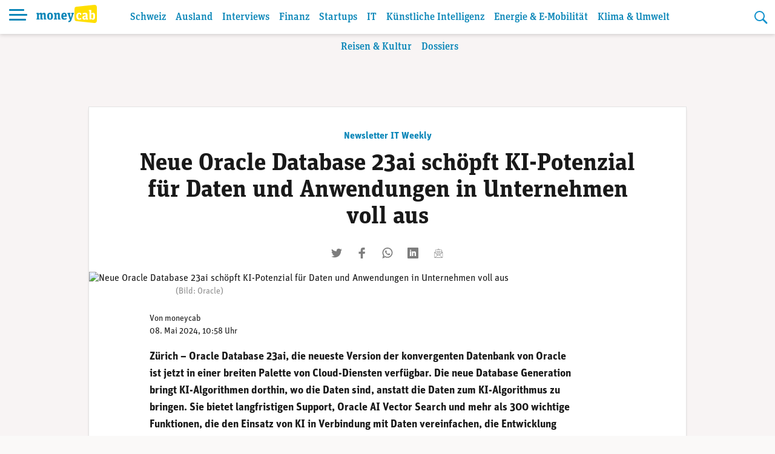

--- FILE ---
content_type: text/html; charset=UTF-8
request_url: https://www.moneycab.com/it/neue-oracle-database-23ai-schoepft-ki-potenzial-fuer-daten-und-anwendungen-in-unternehmen-voll-aus/
body_size: 33569
content:
<!doctype html>
<html lang="de-CH">
<head>
    <meta charset="UTF-8">
    <meta name="viewport" content="width=device-width, initial-scale=1.0, maximum-scale=1.0, user-scalable=no">
    <link rel="profile" href="https://gmpg.org/xfn/11">

    <!-- Global site tag (gtag.js) - Google Analytics -->
    <script async src="https://www.googletagmanager.com/gtag/js?id=UA-29623507-1"></script>
    <script>
        window.dataLayer = window.dataLayer || [];

        function gtag() {
            dataLayer.push(arguments);
        }

        gtag('js', new Date());
        gtag('config', 'UA-29623507-1', {'anonymize_ip': true});
    </script>


    <script defer event-id="1944297" data-domain="moneycab.com"
            src="https://plausible.io/js/script.manual.js"></script>
    <!-- define the `plausible` function to manually trigger events -->
    <script>window.plausible = window.plausible || function () {
            (window.plausible.q = window.plausible.q || []).push(arguments)
        }</script>
    <!-- trigger pageview -->
    <script>
        function prepareUrl(params) {
            const url = new URL(location.href)
            const queryParams = new URLSearchParams(location.search)
            let customUrl = url.protocol + "//" + url.hostname + url.pathname.replace(/\/$/, '')
            for (const paramName of params) {
                const paramValue = queryParams.get(paramName)
                if (paramValue) customUrl = customUrl + '/' + paramValue
            }
            return customUrl
        }

        plausible('pageview', {props: {id: '1944297'}})
    </script>

    <link rel="stylesheet" href="https://use.typekit.net/alm6kxw.css" rel="preload">

    <meta name='robots' content='index, follow, max-image-preview:large, max-snippet:-1, max-video-preview:-1' />

	<!-- This site is optimized with the Yoast SEO Premium plugin v26.3 (Yoast SEO v26.8-RC7) - https://yoast.com/product/yoast-seo-premium-wordpress/ -->
	<title>Neue Oracle Database 23ai schöpft KI-Potenzial für Daten und Anwendungen in Unternehmen voll aus | Moneycab</title>
	<link rel="canonical" href="https://www.moneycab.com/it/neue-oracle-database-23ai-schoepft-ki-potenzial-fuer-daten-und-anwendungen-in-unternehmen-voll-aus/" />
	<meta property="og:locale" content="de_DE" />
	<meta property="og:type" content="article" />
	<meta property="og:title" content="Neue Oracle Database 23ai schöpft KI-Potenzial für Daten und Anwendungen in Unternehmen voll aus" />
	<meta property="og:description" content="Oracle AI Vector Search ermöglicht die einfache inhaltliche Suche nach Dokumenten, Bildern und relationalen Daten in geschäftskritischen Datenbanken." />
	<meta property="og:url" content="https://www.moneycab.com/it/neue-oracle-database-23ai-schoepft-ki-potenzial-fuer-daten-und-anwendungen-in-unternehmen-voll-aus/" />
	<meta property="og:site_name" content="Moneycab" />
	<meta property="article:publisher" content="https://www.facebook.com/moneycab" />
	<meta property="article:published_time" content="2024-05-08T08:58:19+00:00" />
	<meta property="article:modified_time" content="2024-05-14T06:49:14+00:00" />
	<meta property="og:image" content="https://www.moneycab.com/wp-content/uploads/2024/05/240508_oracle.jpg" />
	<meta property="og:image:width" content="1920" />
	<meta property="og:image:height" content="822" />
	<meta property="og:image:type" content="image/jpeg" />
	<meta name="author" content="moneycab" />
	<meta name="twitter:card" content="summary_large_image" />
	<meta name="twitter:image" content="https://www.moneycab.com/wp-content/themes/mon/social-media/7.jpg" />
	<meta name="twitter:creator" content="@Moneycab" />
	<meta name="twitter:site" content="@Moneycab" />
	<meta name="twitter:label1" content="Verfasst von" />
	<meta name="twitter:data1" content="moneycab" />
	<meta name="twitter:label2" content="Geschätzte Lesezeit" />
	<meta name="twitter:data2" content="8 Minuten" />
	<script type="application/ld+json" class="yoast-schema-graph">{"@context":"https://schema.org","@graph":[{"@type":"NewsArticle","@id":"https://www.moneycab.com/it/neue-oracle-database-23ai-schoepft-ki-potenzial-fuer-daten-und-anwendungen-in-unternehmen-voll-aus/#article","isPartOf":{"@id":"https://www.moneycab.com/it/neue-oracle-database-23ai-schoepft-ki-potenzial-fuer-daten-und-anwendungen-in-unternehmen-voll-aus/"},"author":{"name":"moneycab","@id":"https://www.moneycab.com/#/schema/person/1dcce0a4638e8e2a261faa55b5621381"},"headline":"Neue Oracle Database 23ai schöpft KI-Potenzial für Daten und Anwendungen in Unternehmen voll aus","datePublished":"2024-05-08T08:58:19+00:00","dateModified":"2024-05-14T06:49:14+00:00","mainEntityOfPage":{"@id":"https://www.moneycab.com/it/neue-oracle-database-23ai-schoepft-ki-potenzial-fuer-daten-und-anwendungen-in-unternehmen-voll-aus/"},"wordCount":1363,"commentCount":0,"publisher":{"@id":"https://www.moneycab.com/#organization"},"image":{"@id":"https://www.moneycab.com/it/neue-oracle-database-23ai-schoepft-ki-potenzial-fuer-daten-und-anwendungen-in-unternehmen-voll-aus/#primaryimage"},"thumbnailUrl":"https://www.moneycab.com/wp-content/uploads/2024/05/240508_oracle.jpg","keywords":["Database","Oracle","Oracle Cloud Infrastructure"],"articleSection":["Digitalisierung","IT","Newsletter IT Weekly"],"inLanguage":"de-CH","potentialAction":[{"@type":"CommentAction","name":"Comment","target":["https://www.moneycab.com/it/neue-oracle-database-23ai-schoepft-ki-potenzial-fuer-daten-und-anwendungen-in-unternehmen-voll-aus/#respond"]}],"copyrightYear":"2024","copyrightHolder":{"@id":"https://www.moneycab.com/#organization"}},{"@type":"WebPage","@id":"https://www.moneycab.com/it/neue-oracle-database-23ai-schoepft-ki-potenzial-fuer-daten-und-anwendungen-in-unternehmen-voll-aus/","url":"https://www.moneycab.com/it/neue-oracle-database-23ai-schoepft-ki-potenzial-fuer-daten-und-anwendungen-in-unternehmen-voll-aus/","name":"Neue Oracle Database 23ai schöpft KI-Potenzial für Daten und Anwendungen in Unternehmen voll aus | Moneycab","isPartOf":{"@id":"https://www.moneycab.com/#website"},"primaryImageOfPage":{"@id":"https://www.moneycab.com/it/neue-oracle-database-23ai-schoepft-ki-potenzial-fuer-daten-und-anwendungen-in-unternehmen-voll-aus/#primaryimage"},"image":{"@id":"https://www.moneycab.com/it/neue-oracle-database-23ai-schoepft-ki-potenzial-fuer-daten-und-anwendungen-in-unternehmen-voll-aus/#primaryimage"},"thumbnailUrl":"https://www.moneycab.com/wp-content/uploads/2024/05/240508_oracle.jpg","datePublished":"2024-05-08T08:58:19+00:00","dateModified":"2024-05-14T06:49:14+00:00","breadcrumb":{"@id":"https://www.moneycab.com/it/neue-oracle-database-23ai-schoepft-ki-potenzial-fuer-daten-und-anwendungen-in-unternehmen-voll-aus/#breadcrumb"},"inLanguage":"de-CH","potentialAction":[{"@type":"ReadAction","target":["https://www.moneycab.com/it/neue-oracle-database-23ai-schoepft-ki-potenzial-fuer-daten-und-anwendungen-in-unternehmen-voll-aus/"]}]},{"@type":"ImageObject","inLanguage":"de-CH","@id":"https://www.moneycab.com/it/neue-oracle-database-23ai-schoepft-ki-potenzial-fuer-daten-und-anwendungen-in-unternehmen-voll-aus/#primaryimage","url":"https://www.moneycab.com/wp-content/uploads/2024/05/240508_oracle.jpg","contentUrl":"https://www.moneycab.com/wp-content/uploads/2024/05/240508_oracle.jpg","width":1920,"height":822,"caption":"(Bild: Oracle)"},{"@type":"BreadcrumbList","@id":"https://www.moneycab.com/it/neue-oracle-database-23ai-schoepft-ki-potenzial-fuer-daten-und-anwendungen-in-unternehmen-voll-aus/#breadcrumb","itemListElement":[{"@type":"ListItem","position":1,"name":"Home","item":"https://www.moneycab.com/"},{"@type":"ListItem","position":2,"name":"Neue Oracle Database 23ai schöpft KI-Potenzial für Daten und Anwendungen in Unternehmen voll aus"}]},{"@type":"WebSite","@id":"https://www.moneycab.com/#website","url":"https://www.moneycab.com/","name":"Moneycab","description":"Wirtschaft – Unternehmen – Style","publisher":{"@id":"https://www.moneycab.com/#organization"},"potentialAction":[{"@type":"SearchAction","target":{"@type":"EntryPoint","urlTemplate":"https://www.moneycab.com/?s={search_term_string}"},"query-input":{"@type":"PropertyValueSpecification","valueRequired":true,"valueName":"search_term_string"}}],"inLanguage":"de-CH"},{"@type":"Organization","@id":"https://www.moneycab.com/#organization","name":"Moneycab","url":"https://www.moneycab.com/","logo":{"@type":"ImageObject","inLanguage":"de-CH","@id":"https://www.moneycab.com/#/schema/logo/image/","url":"https://www.moneycab.com/wp-content/uploads/2016/08/moneycab_logo_app.png","contentUrl":"https://www.moneycab.com/wp-content/uploads/2016/08/moneycab_logo_app.png","width":224,"height":64,"caption":"Moneycab"},"image":{"@id":"https://www.moneycab.com/#/schema/logo/image/"},"sameAs":["https://www.facebook.com/moneycab","https://x.com/Moneycab","https://ch.linkedin.com/company/moneycab"]},{"@type":"Person","@id":"https://www.moneycab.com/#/schema/person/1dcce0a4638e8e2a261faa55b5621381","name":"moneycab"}]}</script>
	<!-- / Yoast SEO Premium plugin. -->


<link rel='dns-prefetch' href='//plausible.io' />
<link rel="alternate" type="application/rss+xml" title="Moneycab &raquo; Feed" href="https://www.moneycab.com/feed/" />
<link rel="alternate" title="oEmbed (JSON)" type="application/json+oembed" href="https://www.moneycab.com/wp-json/oembed/1.0/embed?url=https%3A%2F%2Fwww.moneycab.com%2Fit%2Fneue-oracle-database-23ai-schoepft-ki-potenzial-fuer-daten-und-anwendungen-in-unternehmen-voll-aus%2F" />
<link rel="alternate" title="oEmbed (XML)" type="text/xml+oembed" href="https://www.moneycab.com/wp-json/oembed/1.0/embed?url=https%3A%2F%2Fwww.moneycab.com%2Fit%2Fneue-oracle-database-23ai-schoepft-ki-potenzial-fuer-daten-und-anwendungen-in-unternehmen-voll-aus%2F&#038;format=xml" />
<style id='wp-img-auto-sizes-contain-inline-css' type='text/css'>
img:is([sizes=auto i],[sizes^="auto," i]){contain-intrinsic-size:3000px 1500px}
/*# sourceURL=wp-img-auto-sizes-contain-inline-css */
</style>
<link rel='stylesheet' id='wp-block-library-css' href='https://www.moneycab.com/wp-includes/css/dist/block-library/style.min.css?ver=6.9' type='text/css' media='all' />
<style id='wp-block-list-inline-css' type='text/css'>
ol,ul{box-sizing:border-box}:root :where(.wp-block-list.has-background){padding:1.25em 2.375em}
/*# sourceURL=https://www.moneycab.com/wp-includes/blocks/list/style.min.css */
</style>
<style id='wp-block-embed-inline-css' type='text/css'>
.wp-block-embed.alignleft,.wp-block-embed.alignright,.wp-block[data-align=left]>[data-type="core/embed"],.wp-block[data-align=right]>[data-type="core/embed"]{max-width:360px;width:100%}.wp-block-embed.alignleft .wp-block-embed__wrapper,.wp-block-embed.alignright .wp-block-embed__wrapper,.wp-block[data-align=left]>[data-type="core/embed"] .wp-block-embed__wrapper,.wp-block[data-align=right]>[data-type="core/embed"] .wp-block-embed__wrapper{min-width:280px}.wp-block-cover .wp-block-embed{min-height:240px;min-width:320px}.wp-block-embed{overflow-wrap:break-word}.wp-block-embed :where(figcaption){margin-bottom:1em;margin-top:.5em}.wp-block-embed iframe{max-width:100%}.wp-block-embed__wrapper{position:relative}.wp-embed-responsive .wp-has-aspect-ratio .wp-block-embed__wrapper:before{content:"";display:block;padding-top:50%}.wp-embed-responsive .wp-has-aspect-ratio iframe{bottom:0;height:100%;left:0;position:absolute;right:0;top:0;width:100%}.wp-embed-responsive .wp-embed-aspect-21-9 .wp-block-embed__wrapper:before{padding-top:42.85%}.wp-embed-responsive .wp-embed-aspect-18-9 .wp-block-embed__wrapper:before{padding-top:50%}.wp-embed-responsive .wp-embed-aspect-16-9 .wp-block-embed__wrapper:before{padding-top:56.25%}.wp-embed-responsive .wp-embed-aspect-4-3 .wp-block-embed__wrapper:before{padding-top:75%}.wp-embed-responsive .wp-embed-aspect-1-1 .wp-block-embed__wrapper:before{padding-top:100%}.wp-embed-responsive .wp-embed-aspect-9-16 .wp-block-embed__wrapper:before{padding-top:177.77%}.wp-embed-responsive .wp-embed-aspect-1-2 .wp-block-embed__wrapper:before{padding-top:200%}
/*# sourceURL=https://www.moneycab.com/wp-includes/blocks/embed/style.min.css */
</style>
<style id='wp-block-paragraph-inline-css' type='text/css'>
.is-small-text{font-size:.875em}.is-regular-text{font-size:1em}.is-large-text{font-size:2.25em}.is-larger-text{font-size:3em}.has-drop-cap:not(:focus):first-letter{float:left;font-size:8.4em;font-style:normal;font-weight:100;line-height:.68;margin:.05em .1em 0 0;text-transform:uppercase}body.rtl .has-drop-cap:not(:focus):first-letter{float:none;margin-left:.1em}p.has-drop-cap.has-background{overflow:hidden}:root :where(p.has-background){padding:1.25em 2.375em}:where(p.has-text-color:not(.has-link-color)) a{color:inherit}p.has-text-align-left[style*="writing-mode:vertical-lr"],p.has-text-align-right[style*="writing-mode:vertical-rl"]{rotate:180deg}
/*# sourceURL=https://www.moneycab.com/wp-includes/blocks/paragraph/style.min.css */
</style>
<style id='global-styles-inline-css' type='text/css'>
:root{--wp--preset--aspect-ratio--square: 1;--wp--preset--aspect-ratio--4-3: 4/3;--wp--preset--aspect-ratio--3-4: 3/4;--wp--preset--aspect-ratio--3-2: 3/2;--wp--preset--aspect-ratio--2-3: 2/3;--wp--preset--aspect-ratio--16-9: 16/9;--wp--preset--aspect-ratio--9-16: 9/16;--wp--preset--color--black: #000000;--wp--preset--color--cyan-bluish-gray: #abb8c3;--wp--preset--color--white: #ffffff;--wp--preset--color--pale-pink: #f78da7;--wp--preset--color--vivid-red: #cf2e2e;--wp--preset--color--luminous-vivid-orange: #ff6900;--wp--preset--color--luminous-vivid-amber: #fcb900;--wp--preset--color--light-green-cyan: #7bdcb5;--wp--preset--color--vivid-green-cyan: #00d084;--wp--preset--color--pale-cyan-blue: #8ed1fc;--wp--preset--color--vivid-cyan-blue: #0693e3;--wp--preset--color--vivid-purple: #9b51e0;--wp--preset--color--hellblau: #e0f5fe;--wp--preset--color--gelb: #ffdf00;--wp--preset--color--hellgelb: #fffad9;--wp--preset--color--green: #95B94F;--wp--preset--color--hellgrau: #eeeeee;--wp--preset--color--dunkelgrau: #4a4a4a;--wp--preset--gradient--vivid-cyan-blue-to-vivid-purple: linear-gradient(135deg,rgb(6,147,227) 0%,rgb(155,81,224) 100%);--wp--preset--gradient--light-green-cyan-to-vivid-green-cyan: linear-gradient(135deg,rgb(122,220,180) 0%,rgb(0,208,130) 100%);--wp--preset--gradient--luminous-vivid-amber-to-luminous-vivid-orange: linear-gradient(135deg,rgb(252,185,0) 0%,rgb(255,105,0) 100%);--wp--preset--gradient--luminous-vivid-orange-to-vivid-red: linear-gradient(135deg,rgb(255,105,0) 0%,rgb(207,46,46) 100%);--wp--preset--gradient--very-light-gray-to-cyan-bluish-gray: linear-gradient(135deg,rgb(238,238,238) 0%,rgb(169,184,195) 100%);--wp--preset--gradient--cool-to-warm-spectrum: linear-gradient(135deg,rgb(74,234,220) 0%,rgb(151,120,209) 20%,rgb(207,42,186) 40%,rgb(238,44,130) 60%,rgb(251,105,98) 80%,rgb(254,248,76) 100%);--wp--preset--gradient--blush-light-purple: linear-gradient(135deg,rgb(255,206,236) 0%,rgb(152,150,240) 100%);--wp--preset--gradient--blush-bordeaux: linear-gradient(135deg,rgb(254,205,165) 0%,rgb(254,45,45) 50%,rgb(107,0,62) 100%);--wp--preset--gradient--luminous-dusk: linear-gradient(135deg,rgb(255,203,112) 0%,rgb(199,81,192) 50%,rgb(65,88,208) 100%);--wp--preset--gradient--pale-ocean: linear-gradient(135deg,rgb(255,245,203) 0%,rgb(182,227,212) 50%,rgb(51,167,181) 100%);--wp--preset--gradient--electric-grass: linear-gradient(135deg,rgb(202,248,128) 0%,rgb(113,206,126) 100%);--wp--preset--gradient--midnight: linear-gradient(135deg,rgb(2,3,129) 0%,rgb(40,116,252) 100%);--wp--preset--font-size--small: 12px;--wp--preset--font-size--medium: 16px;--wp--preset--font-size--large: 20px;--wp--preset--font-size--x-large: 32px;--wp--preset--spacing--20: 0.44rem;--wp--preset--spacing--30: 0.67rem;--wp--preset--spacing--40: 1rem;--wp--preset--spacing--50: 1.5rem;--wp--preset--spacing--60: 2.25rem;--wp--preset--spacing--70: 3.38rem;--wp--preset--spacing--80: 5.06rem;--wp--preset--shadow--natural: 6px 6px 9px rgba(0, 0, 0, 0.2);--wp--preset--shadow--deep: 12px 12px 50px rgba(0, 0, 0, 0.4);--wp--preset--shadow--sharp: 6px 6px 0px rgba(0, 0, 0, 0.2);--wp--preset--shadow--outlined: 6px 6px 0px -3px rgb(255, 255, 255), 6px 6px rgb(0, 0, 0);--wp--preset--shadow--crisp: 6px 6px 0px rgb(0, 0, 0);}:root { --wp--style--global--content-size: 840px;--wp--style--global--wide-size: 1100px; }:where(body) { margin: 0; }.wp-site-blocks > .alignleft { float: left; margin-right: 2em; }.wp-site-blocks > .alignright { float: right; margin-left: 2em; }.wp-site-blocks > .aligncenter { justify-content: center; margin-left: auto; margin-right: auto; }:where(.wp-site-blocks) > * { margin-block-start: 24px; margin-block-end: 0; }:where(.wp-site-blocks) > :first-child { margin-block-start: 0; }:where(.wp-site-blocks) > :last-child { margin-block-end: 0; }:root { --wp--style--block-gap: 24px; }:root :where(.is-layout-flow) > :first-child{margin-block-start: 0;}:root :where(.is-layout-flow) > :last-child{margin-block-end: 0;}:root :where(.is-layout-flow) > *{margin-block-start: 24px;margin-block-end: 0;}:root :where(.is-layout-constrained) > :first-child{margin-block-start: 0;}:root :where(.is-layout-constrained) > :last-child{margin-block-end: 0;}:root :where(.is-layout-constrained) > *{margin-block-start: 24px;margin-block-end: 0;}:root :where(.is-layout-flex){gap: 24px;}:root :where(.is-layout-grid){gap: 24px;}.is-layout-flow > .alignleft{float: left;margin-inline-start: 0;margin-inline-end: 2em;}.is-layout-flow > .alignright{float: right;margin-inline-start: 2em;margin-inline-end: 0;}.is-layout-flow > .aligncenter{margin-left: auto !important;margin-right: auto !important;}.is-layout-constrained > .alignleft{float: left;margin-inline-start: 0;margin-inline-end: 2em;}.is-layout-constrained > .alignright{float: right;margin-inline-start: 2em;margin-inline-end: 0;}.is-layout-constrained > .aligncenter{margin-left: auto !important;margin-right: auto !important;}.is-layout-constrained > :where(:not(.alignleft):not(.alignright):not(.alignfull)){max-width: var(--wp--style--global--content-size);margin-left: auto !important;margin-right: auto !important;}.is-layout-constrained > .alignwide{max-width: var(--wp--style--global--wide-size);}body .is-layout-flex{display: flex;}.is-layout-flex{flex-wrap: wrap;align-items: center;}.is-layout-flex > :is(*, div){margin: 0;}body .is-layout-grid{display: grid;}.is-layout-grid > :is(*, div){margin: 0;}body{padding-top: 0px;padding-right: 0px;padding-bottom: 0px;padding-left: 0px;}a:where(:not(.wp-element-button)){text-decoration: underline;}:root :where(.wp-element-button, .wp-block-button__link){background-color: #32373c;border-width: 0;color: #fff;font-family: inherit;font-size: inherit;font-style: inherit;font-weight: inherit;letter-spacing: inherit;line-height: inherit;padding-top: calc(0.667em + 2px);padding-right: calc(1.333em + 2px);padding-bottom: calc(0.667em + 2px);padding-left: calc(1.333em + 2px);text-decoration: none;text-transform: inherit;}.has-black-color{color: var(--wp--preset--color--black) !important;}.has-cyan-bluish-gray-color{color: var(--wp--preset--color--cyan-bluish-gray) !important;}.has-white-color{color: var(--wp--preset--color--white) !important;}.has-pale-pink-color{color: var(--wp--preset--color--pale-pink) !important;}.has-vivid-red-color{color: var(--wp--preset--color--vivid-red) !important;}.has-luminous-vivid-orange-color{color: var(--wp--preset--color--luminous-vivid-orange) !important;}.has-luminous-vivid-amber-color{color: var(--wp--preset--color--luminous-vivid-amber) !important;}.has-light-green-cyan-color{color: var(--wp--preset--color--light-green-cyan) !important;}.has-vivid-green-cyan-color{color: var(--wp--preset--color--vivid-green-cyan) !important;}.has-pale-cyan-blue-color{color: var(--wp--preset--color--pale-cyan-blue) !important;}.has-vivid-cyan-blue-color{color: var(--wp--preset--color--vivid-cyan-blue) !important;}.has-vivid-purple-color{color: var(--wp--preset--color--vivid-purple) !important;}.has-hellblau-color{color: var(--wp--preset--color--hellblau) !important;}.has-gelb-color{color: var(--wp--preset--color--gelb) !important;}.has-hellgelb-color{color: var(--wp--preset--color--hellgelb) !important;}.has-green-color{color: var(--wp--preset--color--green) !important;}.has-hellgrau-color{color: var(--wp--preset--color--hellgrau) !important;}.has-dunkelgrau-color{color: var(--wp--preset--color--dunkelgrau) !important;}.has-black-background-color{background-color: var(--wp--preset--color--black) !important;}.has-cyan-bluish-gray-background-color{background-color: var(--wp--preset--color--cyan-bluish-gray) !important;}.has-white-background-color{background-color: var(--wp--preset--color--white) !important;}.has-pale-pink-background-color{background-color: var(--wp--preset--color--pale-pink) !important;}.has-vivid-red-background-color{background-color: var(--wp--preset--color--vivid-red) !important;}.has-luminous-vivid-orange-background-color{background-color: var(--wp--preset--color--luminous-vivid-orange) !important;}.has-luminous-vivid-amber-background-color{background-color: var(--wp--preset--color--luminous-vivid-amber) !important;}.has-light-green-cyan-background-color{background-color: var(--wp--preset--color--light-green-cyan) !important;}.has-vivid-green-cyan-background-color{background-color: var(--wp--preset--color--vivid-green-cyan) !important;}.has-pale-cyan-blue-background-color{background-color: var(--wp--preset--color--pale-cyan-blue) !important;}.has-vivid-cyan-blue-background-color{background-color: var(--wp--preset--color--vivid-cyan-blue) !important;}.has-vivid-purple-background-color{background-color: var(--wp--preset--color--vivid-purple) !important;}.has-hellblau-background-color{background-color: var(--wp--preset--color--hellblau) !important;}.has-gelb-background-color{background-color: var(--wp--preset--color--gelb) !important;}.has-hellgelb-background-color{background-color: var(--wp--preset--color--hellgelb) !important;}.has-green-background-color{background-color: var(--wp--preset--color--green) !important;}.has-hellgrau-background-color{background-color: var(--wp--preset--color--hellgrau) !important;}.has-dunkelgrau-background-color{background-color: var(--wp--preset--color--dunkelgrau) !important;}.has-black-border-color{border-color: var(--wp--preset--color--black) !important;}.has-cyan-bluish-gray-border-color{border-color: var(--wp--preset--color--cyan-bluish-gray) !important;}.has-white-border-color{border-color: var(--wp--preset--color--white) !important;}.has-pale-pink-border-color{border-color: var(--wp--preset--color--pale-pink) !important;}.has-vivid-red-border-color{border-color: var(--wp--preset--color--vivid-red) !important;}.has-luminous-vivid-orange-border-color{border-color: var(--wp--preset--color--luminous-vivid-orange) !important;}.has-luminous-vivid-amber-border-color{border-color: var(--wp--preset--color--luminous-vivid-amber) !important;}.has-light-green-cyan-border-color{border-color: var(--wp--preset--color--light-green-cyan) !important;}.has-vivid-green-cyan-border-color{border-color: var(--wp--preset--color--vivid-green-cyan) !important;}.has-pale-cyan-blue-border-color{border-color: var(--wp--preset--color--pale-cyan-blue) !important;}.has-vivid-cyan-blue-border-color{border-color: var(--wp--preset--color--vivid-cyan-blue) !important;}.has-vivid-purple-border-color{border-color: var(--wp--preset--color--vivid-purple) !important;}.has-hellblau-border-color{border-color: var(--wp--preset--color--hellblau) !important;}.has-gelb-border-color{border-color: var(--wp--preset--color--gelb) !important;}.has-hellgelb-border-color{border-color: var(--wp--preset--color--hellgelb) !important;}.has-green-border-color{border-color: var(--wp--preset--color--green) !important;}.has-hellgrau-border-color{border-color: var(--wp--preset--color--hellgrau) !important;}.has-dunkelgrau-border-color{border-color: var(--wp--preset--color--dunkelgrau) !important;}.has-vivid-cyan-blue-to-vivid-purple-gradient-background{background: var(--wp--preset--gradient--vivid-cyan-blue-to-vivid-purple) !important;}.has-light-green-cyan-to-vivid-green-cyan-gradient-background{background: var(--wp--preset--gradient--light-green-cyan-to-vivid-green-cyan) !important;}.has-luminous-vivid-amber-to-luminous-vivid-orange-gradient-background{background: var(--wp--preset--gradient--luminous-vivid-amber-to-luminous-vivid-orange) !important;}.has-luminous-vivid-orange-to-vivid-red-gradient-background{background: var(--wp--preset--gradient--luminous-vivid-orange-to-vivid-red) !important;}.has-very-light-gray-to-cyan-bluish-gray-gradient-background{background: var(--wp--preset--gradient--very-light-gray-to-cyan-bluish-gray) !important;}.has-cool-to-warm-spectrum-gradient-background{background: var(--wp--preset--gradient--cool-to-warm-spectrum) !important;}.has-blush-light-purple-gradient-background{background: var(--wp--preset--gradient--blush-light-purple) !important;}.has-blush-bordeaux-gradient-background{background: var(--wp--preset--gradient--blush-bordeaux) !important;}.has-luminous-dusk-gradient-background{background: var(--wp--preset--gradient--luminous-dusk) !important;}.has-pale-ocean-gradient-background{background: var(--wp--preset--gradient--pale-ocean) !important;}.has-electric-grass-gradient-background{background: var(--wp--preset--gradient--electric-grass) !important;}.has-midnight-gradient-background{background: var(--wp--preset--gradient--midnight) !important;}.has-small-font-size{font-size: var(--wp--preset--font-size--small) !important;}.has-medium-font-size{font-size: var(--wp--preset--font-size--medium) !important;}.has-large-font-size{font-size: var(--wp--preset--font-size--large) !important;}.has-x-large-font-size{font-size: var(--wp--preset--font-size--x-large) !important;}
/*# sourceURL=global-styles-inline-css */
</style>

<link rel='stylesheet' id='lbwps-styles-photoswipe5-main-css' href='https://www.moneycab.com/wp-content/plugins/lightbox-photoswipe/assets/ps5/styles/main.css?ver=5.8.2' type='text/css' media='all' />
<link rel='stylesheet' id='mon-style-css' href='https://www.moneycab.com/wp-content/themes/mon/assets/css/style.css?ver=2.0.10' type='text/css' media='all' />
<script type="text/javascript" defer data-domain='moneycab.com' data-api='https://plausible.io/api/event' data-cfasync='false' src="https://plausible.io/js/plausible.outbound-links.tagged-events.pageview-props.js?ver=2.5.0" id="plausible-analytics-js"></script>
<script type="text/javascript" id="plausible-analytics-js-after">
/* <![CDATA[ */
window.plausible = window.plausible || function() { (window.plausible.q = window.plausible.q || []).push(arguments) }
//# sourceURL=plausible-analytics-js-after
/* ]]> */
</script>
<script type="text/javascript" src="https://www.moneycab.com/wp-includes/js/jquery/jquery.min.js?ver=3.7.1" id="jquery-core-js"></script>
<script type="text/javascript" src="https://www.moneycab.com/wp-includes/js/jquery/jquery-migrate.min.js?ver=3.4.1" id="jquery-migrate-js"></script>
<link rel='shortlink' href='https://www.moneycab.com/?p=1944297' />
<link rel="pingback" href="https://www.moneycab.com/xmlrpc.php"><link rel="preload" as="image" href="https://www.moneycab.com/wp-content/uploads/2024/05/240508_oracle.jpg" imagesrcset="https://www.moneycab.com/wp-content/uploads/2024/05/240508_oracle-960x411.jpg 960w, https://www.moneycab.com/wp-content/uploads/2024/05/240508_oracle-300x128.jpg 300w, https://www.moneycab.com/wp-content/uploads/2024/05/240508_oracle-1024x438.jpg 1024w, https://www.moneycab.com/wp-content/uploads/2024/05/240508_oracle-768x329.jpg 768w, https://www.moneycab.com/wp-content/uploads/2024/05/240508_oracle-1536x658.jpg 1536w, https://www.moneycab.com/wp-content/uploads/2024/05/240508_oracle-21x9.jpg 21w, https://www.moneycab.com/wp-content/uploads/2024/05/240508_oracle-150x64.jpg 150w, https://www.moneycab.com/wp-content/uploads/2024/05/240508_oracle-500x214.jpg 500w, https://www.moneycab.com/wp-content/uploads/2024/05/240508_oracle-750x321.jpg 750w, https://www.moneycab.com/wp-content/uploads/2024/05/240508_oracle-1500x642.jpg 1500w, https://www.moneycab.com/wp-content/uploads/2024/05/240508_oracle.jpg 1920w" imagesizes="50vw"><link rel="amphtml" href="https://www.moneycab.com/it/neue-oracle-database-23ai-schoepft-ki-potenzial-fuer-daten-und-anwendungen-in-unternehmen-voll-aus/amp/"><link rel="icon" href="https://www.moneycab.com/wp-content/uploads/2019/07/favicon-96x96.png" sizes="32x32" />
<link rel="icon" href="https://www.moneycab.com/wp-content/uploads/2019/07/favicon-96x96.png" sizes="192x192" />
<link rel="apple-touch-icon" href="https://www.moneycab.com/wp-content/uploads/2019/07/favicon-96x96.png" />
<meta name="msapplication-TileImage" content="https://www.moneycab.com/wp-content/uploads/2019/07/favicon-96x96.png" />

    <meta name="apple-itunes-app" content="app-id=932901235, app-argument=https://www.moneycab.com/it/neue-oracle-database-23ai-schoepft-ki-potenzial-fuer-daten-und-anwendungen-in-unternehmen-voll-aus">

    


    <link rel="apple-touch-icon" sizes="180x180" href="/apple-touch-icon.png">
<link rel="icon" type="image/png" sizes="32x32" href="/favicon-32x32.png">
<link rel="icon" type="image/png" sizes="16x16" href="/favicon-16x16.png">
<link rel="manifest" href="/site.webmanifest">
<link rel="mask-icon" href="/safari-pinned-tab.svg" color="#0986b8">
<meta name="msapplication-TileColor" content="#0986b8">
<meta name="theme-color" content="#0986b8"></head>

<body class="wp-singular post-template-default single single-post postid-1944297 single-format-standard wp-theme-mon no-sidebar">
<div id="page" class="site">
    <a class="skip-link screen-reader-text" href="#content">Skip to content</a>

    <header id="masthead" class="header header--small">


    <div class="header-container">


        <div class="header-container__before">
			<button class="header-menu-toggle hamburger hamburger--spin" type="button"
        aria-label="Menu" aria-controls="navigation" aria-expanded="false">
                        <span class="hamburger-box">
                          <span class="hamburger-inner"></span>
                        </span>
</button>
            <div class="header-branding">
		                            <p class="site-title">
                        <a href="https://www.moneycab.com/"
                           rel="home">
					        <svg
        class="brand"
        viewBox="0 0 179 53"
        xmlns="http://www.w3.org/2000/svg"
        xmlns:xlink="http://www.w3.org/1999/xlink">
    <title>moneycab</title>
    <desc>moneycab Logo. Typografischer Schriftzug in blau und gelb.</desc>
    <path d="m57.6192395.06645735-52.83232856 5.53846142c-3.72229344.57363157-4.78691094 2.85081927-4.78691094 7.25854593v9.7475236 7.7780551 9.7475236c0 4.4075646 1.0646175 6.6849144 4.78691094 7.2583839l52.83232856 5.5386234c6.2354096.5835162 8.3807605-2.732528 8.3807605-7.7764347v-14.7680962-7.7780551-14.76809619c0-5.04390674-2.1453509-8.36011298-8.3807605-7.77643476"
          transform="translate(113)"
          fill="#ffdf00"
          class="brand-door"/>
    <path d="m13.098 23.05c2.128 0 3.61.95 4.218 2.736 1.862-1.748 3.42-2.736 5.662-2.736 2.964 0 4.522 1.862 4.522 5.282v11.704l2.128.38v2.584h-7.486v-12.806c0-1.938-.494-2.736-1.862-2.736-.95 0-1.824.38-2.66 1.026v11.4l1.938.38v2.736h-7.334v-12.806c0-1.938-.456-2.736-1.824-2.736-.95 0-1.824.38-2.698 1.026v11.4l1.976.38v2.736h-9.462v-2.736l2.128-.38v-12.578l-2.128-.532v-3.23h6.764l.494 2.166c1.862-1.672 3.344-2.66 5.624-2.66zm27.472 20.444c-5.358 0-8.588-3.002-8.588-10.298s3.23-10.146 8.588-10.146 8.588 2.964 8.588 10.26c0 7.334-3.23 10.184-8.588 10.184zm.038-3.268c2.242 0 2.812-1.862 2.812-7.106 0-4.94-.608-6.726-2.85-6.726s-2.812 1.786-2.812 6.84c0 5.168.608 6.992 2.85 6.992zm23.482 2.774v-12.882c0-1.938-.456-2.698-1.824-2.698-1.064 0-2.09.494-2.964 1.102v11.362l2.014.38v2.736h-9.5v-2.736l2.128-.38v-12.578l-2.128-.532v-3.23h6.764l.494 2.166c1.862-1.71 3.496-2.66 5.89-2.66 2.964 0 4.522 1.862 4.522 5.282v11.552l2.09.38v2.736zm18.846.494c-5.966 0-9.006-2.926-9.006-10.26 0-7.106 3.116-10.184 8.436-10.184 4.94 0 7.676 2.47 7.676 9.462v2.166h-10.374c.038 3.534.95 5.016 4.066 5.016 2.052 0 3.154-.532 4.788-1.52l1.444 3.04c-1.9 1.444-3.99 2.28-7.03 2.28zm-.532-17.214c-1.672 0-2.546.988-2.698 5.168h5.092c0-4.104-.532-5.168-2.394-5.168zm22.874.646-1.71-.266v-3.116h7.372v3.23l-1.52.304-5.206 15.922c-1.786 5.51-4.484 7.03-8.816 7.828l-1.254-3.762c3.724-.57 5.244-1.862 6.042-4.066h-1.406l-5.244-15.96-1.52-.266v-3.23h8.816v3.116l-1.786.304 2.166 7.752c.418 1.52.684 2.888.874 4.446h.038c.19-1.52.532-2.888.95-4.37z"
          fill="#0986b8"
          class="brand-money"/>
    <path d="m126.676667 43.494c-5.016 0-8.436-2.964-8.436-10.26 0-7.752 3.838-10.184 8.702-10.184 2.508 0 4.56.57 5.928 1.748v4.712h-3.572l-.57-2.774c-.342-.228-1.026-.342-1.634-.342-1.976 0-3.116 1.026-3.116 6.422 0 5.928 1.33 6.84 3.914 6.84 1.558 0 2.85-.57 4.066-1.368l1.444 2.964c-1.558 1.406-3.838 2.242-6.726 2.242zm16.850889-3.572c1.102 0 1.786-.418 2.394-.988v-4.712h-1.14c-2.318 0-3.344.608-3.344 3.04 0 1.9.646 2.66 2.09 2.66zm9.576.038.228 2.66c-.684.418-1.9.874-3.382.874-1.748 0-3.04-.494-3.572-2.09-1.102 1.14-2.166 2.09-4.674 2.09-3.23 0-5.586-1.748-5.586-5.928 0-4.37 2.546-6.194 8.778-6.194h1.026v-.95c0-2.09-.494-3.078-2.66-3.078-1.9 0-3.496.532-5.244 1.406l-1.52-3.42c2.128-1.444 4.75-2.28 7.904-2.28 4.484 0 6.878 1.672 6.878 6.384v9.006c0 1.292.228 1.558 1.824 1.52zm4.196888 3.04v-24.206l-2.128-.532v-3.078h7.486v10.298c.988-1.064 2.736-2.432 5.016-2.432 3.458 0 6.27 2.204 6.27 9.804 0 8.854-2.812 10.64-6.84 10.64-2.242 0-3.99-1.178-5.13-2.432l-.532 1.938zm7.98-3.154c2.242 0 2.888-1.862 2.888-6.688 0-4.446-.684-6.004-2.736-6.004-1.14 0-2.052.418-2.774 1.026v10.564c.57.532 1.52 1.102 2.622 1.102z"
          fill="#fff"
          class="brand-cab"/>
</svg>                        </a>
                    </p>
		                    </div><!-- .header-branding -->
        </div>

        <div class="header-container__middle">

            <div class="header-switch">
				<nav id="navigation-header" class="navigation-header"><ul id="menu-header" class="menu-header"><li id="menu-item-1951887" class="menu-item menu-item-type-post_type menu-item-object-page menu-item-1951887"><a href="https://www.moneycab.com/schweiz/">Schweiz</a></li>
<li id="menu-item-1952325" class="menu-item menu-item-type-post_type menu-item-object-page menu-item-1952325"><a href="https://www.moneycab.com/ausland/">Ausland</a></li>
<li id="menu-item-1952351" class="menu-item menu-item-type-post_type menu-item-object-page menu-item-1952351"><a href="https://www.moneycab.com/interviews/">Interviews</a></li>
<li id="menu-item-1954849" class="menu-item menu-item-type-post_type menu-item-object-page menu-item-1954849"><a href="https://www.moneycab.com/finanz/">Finanz</a></li>
<li id="menu-item-1954867" class="menu-item menu-item-type-post_type menu-item-object-page menu-item-1954867"><a href="https://www.moneycab.com/startups/">Startups</a></li>
<li id="menu-item-1956967" class="menu-item menu-item-type-post_type menu-item-object-page menu-item-1956967"><a href="https://www.moneycab.com/it/">IT</a></li>
<li id="menu-item-1951575" class="menu-item menu-item-type-post_type menu-item-object-page menu-item-1951575"><a href="https://www.moneycab.com/it/kunstliche-intelligenz/">Künstliche Intelligenz</a></li>
<li id="menu-item-1956989" class="menu-item menu-item-type-post_type menu-item-object-page menu-item-1956989"><a href="https://www.moneycab.com/energie-e-mobilitaet/">Energie &amp; E-Mobilität</a></li>
<li id="menu-item-1957063" class="menu-item menu-item-type-post_type menu-item-object-page menu-item-1957063"><a href="https://www.moneycab.com/klima-umwelt/">Klima &amp; Umwelt</a></li>
<li id="menu-item-1957097" class="menu-item menu-item-type-post_type menu-item-object-page menu-item-1957097"><a href="https://www.moneycab.com/reisen-kultur/">Reisen &amp; Kultur</a></li>
<li id="menu-item-1957229" class="menu-item menu-item-type-post_type menu-item-object-page menu-item-1957229"><a href="https://www.moneycab.com/dossiers/">Dossiers</a></li>
</ul></nav>
                <div class="header-title" id="header-title">
                    <span class="header-entry-title">
                        Neue Oracle Database 23ai schöpft KI-Potenzial für Daten und Anwendungen in Unternehmen voll aus                    </span>
					<ul class="share-buttons">
	<li class="share-button share-button--twitter">
		<a class="share-button__link" target="_blank"
		   href="https://twitter.com/intent/tweet?text=Neue%20Oracle%20Database%2023ai%20sch%C3%B6pft%20KI-Potenzial%20f%C3%BCr%20Daten%20und%20Anwendungen%20in%20Unternehmen%20voll%20aus%3A%20https%3A%2F%2Fwww.moneycab.com%2Fit%2Fneue-oracle-database-23ai-schoepft-ki-potenzial-fuer-daten-und-anwendungen-in-unternehmen-voll-aus%2F%3Futm_medium%3Dsm%26utm_source%3Dtwitter_moneycab_ext%26utm_campaign%3Dref%26utm_content%3Dmoneycab_article_twbutton_link_x%20via%20%40moneycab"
		   rel="popup noopener noreferrer nofollow" title="Bei Twitter teilen">
			<span class="share-button__icon"><svg enable-background="new 0 0 32 32" height="32" viewBox="0 0 32 32" width="32" xmlns="http://www.w3.org/2000/svg"><path d="m31.993 6.077c-1.177.523-2.441.876-3.77 1.033 1.355-.812 2.396-2.098 2.887-3.63-1.269.751-2.673 1.299-4.168 1.592-1.198-1.275-2.904-2.072-4.793-2.072-3.625 0-6.562 2.938-6.562 6.563 0 .514.057 1.016.169 1.496-5.455-.274-10.291-2.887-13.529-6.858-.564.97-.888 2.097-.888 3.3 0 2.278 1.159 4.286 2.919 5.464-1.075-.035-2.087-.329-2.972-.821-.001.027-.001.056-.001.082 0 3.181 2.262 5.834 5.265 6.437-.55.149-1.13.23-1.729.23-.424 0-.834-.041-1.234-.117.834 2.606 3.259 4.504 6.13 4.558-2.245 1.76-5.075 2.811-8.15 2.811-.53 0-1.053-.031-1.566-.092 2.904 1.86 6.354 2.947 10.061 2.947 12.072 0 18.675-10.001 18.675-18.675 0-.284-.008-.568-.02-.85 1.283-.925 2.395-2.08 3.276-3.398z"/></svg></span>
			<span class="share-button__text">twittern</span>
		</a>
	</li>
	<li class="share-button share-button--facebook">
		<a class="share-button__link" target="_blank"
		   href="https://www.facebook.com/sharer.php?u=https%3A%2F%2Fwww.moneycab.com%2Fit%2Fneue-oracle-database-23ai-schoepft-ki-potenzial-fuer-daten-und-anwendungen-in-unternehmen-voll-aus%2F%3Futm_medium%3Dsm%26utm_source%3Dfacebook_moneycab_ext%26utm_campaign%3Dref%26utm_content%3Dmoneycab_article_fbbutton_link_x"
		   rel="popup noopener noreferrer nofollow" title="Bei Facebook teilen">
			<span class="share-button__icon"><svg enable-background="new 0 0 32 32" height="32" viewBox="0 0 32 32" width="32" xmlns="http://www.w3.org/2000/svg"><path d="m18 32v-14h6l1-6h-7v-3c0-2 1.002-3 3-3h3v-6c-1 0-3.24 0-5 0-5 0-7 3-7 8v4h-6v6h6v14z"/></svg></span>
			<span class="share-button__text">liken</span>
		</a>
	</li>
	<li class="share-button share-button--whatsapp">
		<a class="share-button__link"
		   target="_blank"
		   href=""
		   title="Bei Whatsapp teilen"
		   rel="popup noopener noreferrer nofollow">
			<span class="share-button__icon"><svg enable-background="new 0 0 512 512" height="512" viewBox="0 0 512 512" width="512" xmlns="http://www.w3.org/2000/svg"><path clip-rule="evenodd" d="m236.735 269.37c-12.242-11.327-25.835-27.208-31.729-41.262-.906-1.812-2.717-6.351 0-9.975 5.441-7.257 6.347-7.71 12.234-14.514 4.083-4.992 7.253-9.522 5.895-13.608l-20.394-53.057c-1.819-3.632-7.253-4.085-13.601-4.538-5.442 0-11.328 0-15.412.906-9.064 3.179-27.646 27.669-29.911 45.354-4.989 38.542 29.911 89.787 64.811 121.533 34.907 32.2 88.843 62.588 126.912 53.964 17.676-4.078 40.349-24.482 42.16-34.013.906-4.077.453-9.968-.453-15.42-.452-6.343-1.812-10.874-5.449-12.687l-46.221-21.325c-4.091-2.266-8.166-.453-12.242 4.546-4.98 6.796-7.261 9.515-13.148 16.779-3.169 4.078-5.434 6.797-9.057 7.25-4.091.905-9.525-1.359-10.43-1.359-14.507-4.983-31.278-17.231-43.965-28.574zm-152.294 162.811 26.288-66.665c-29.013-33.559-46.689-77.554-46.689-125.62 0-106.114 86.117-191.831 192.19-191.831 106.059 0 191.722 85.717 191.722 191.831 0 106.121-85.663 192.284-191.722 192.284-42.613 0-81.597-13.608-113.318-37.184zm-32.183-65.306-36.258 145.125 129.628-58.962c33.089 17.232 70.706 27.216 110.602 27.216 132.338 0 239.77-107.489 239.77-240.357 0-132.416-107.432-239.897-239.77-239.897-132.813 0-240.23 107.481-240.23 239.896 0 46.707 13.593 90.249 36.258 126.979z"/></svg></span>
			<span class="share-button__text">teilen</span>
		</a>
	</li>
    <li class="share-button share-button--linkedin">
        <a class="share-button__link"
           target="_blank"
           href="https://www.linkedin.com/shareArticle?mini=true&#038;url=https%3A%2F%2Fwww.moneycab.com%2Fit%2Fneue-oracle-database-23ai-schoepft-ki-potenzial-fuer-daten-und-anwendungen-in-unternehmen-voll-aus%2F%3Futm_medium%3Dsm%26utm_source%3Dlinkedin_moneycab_ext%26utm_campaign%3Dref%26utm_content%3Dmoneycab_article_linkedin_link_x&#038;title=Neue%20Oracle%20Database%2023ai%20schöpft%20KI-Potenzial%20für%20Daten%20und%20Anwendungen%20in%20Unternehmen%20voll%20aus"
           title="Bei LinkedIn teilen"
           rel="popup noopener noreferrer nofollow">
            <span class="share-button__icon"><svg enable-background="new 0 0 32 32" version="1.0" viewBox="0 0 32 32"
     xml:space="preserve" xmlns="http://www.w3.org/2000/svg" xmlns:xlink="http://www.w3.org/1999/xlink">

        <path d="M32,30c0,1.104-0.896,2-2,2H2c-1.104,0-2-0.896-2-2V2c0-1.104,0.896-2,2-2h28c1.104,0,2,0.896,2,2V30z"
              />

    <rect fill="#FFFFFF" height="14" width="4" x="7" y="11"/>
    <path d="M20.499,11c-2.791,0-3.271,1.018-3.499,2v-2h-4v14h4v-8c0-1.297,0.703-2,2-2c1.266,0,2,0.688,2,2v8h4v-7    C25,14,24.479,11,20.499,11z"
          fill="#FFFFFF"/>
    <circle cx="9" cy="8" fill="#FFFFFF" r="2"/>
        </svg></span>
            <span class="share-button__text">teilen</span>
        </a>
    </li>
		<li class="share-button share-button--mail">
		<a class="share-button__link" rel="nofollow"
		   href="mailto:?subject=Toller%20Artikel%20auf%20moneycab.com%3A%20Neue%20Oracle%20Database%2023ai%20sch%C3%B6pft%20KI-Potenzial%20f%C3%BCr%20Daten%20und%20Anwendungen%20in%20Unternehmen%20voll%20aus&#038;body=Dieser%20Artikel%20interessiert%20dich%20bestimmt%3A%20%0D%0Ahttps%3A%2F%2Fwww.moneycab.com%2Fit%2Fneue-oracle-database-23ai-schoepft-ki-potenzial-fuer-daten-und-anwendungen-in-unternehmen-voll-aus%2F%3Futm_medium%3Dsm%26utm_source%3Dmail_moneycab_ext%26utm_campaign%3Dref%26utm_content%3Dmoneycab_article_mailbutton_link_x">
			<span class="share-button__icon"><svg height="32" viewBox="0 0 32 32" width="32" xmlns="http://www.w3.org/2000/svg"><path d="m20.6381516 20-2.2175822 1.9827889.0993775-.0005185-.0199469.0177306h-3.3785069l1.6966971-.0088521-2.2671862-.010839-2.2443512-1.9803099zm1.1184157-1 3.2434327-2.9000244v-8.09134983c0-.55704863-.4547089-1.00862577-.9999602-1.00862577h-15.0000796c-.55226277 0-.9999602.44373571-.9999602 1.00207596v8.19793624l3.1733195 2.7999878zm-8.6656582-13 3.4090909-3 3.4090909 3h4.0934872c1.1064965 0 1.9974219.89525812 1.9974219 1.99961498v3.36038502l3 2.64v14.0059397c0 1.0995465-.89704 1.9940603-2.0035949 1.9940603h-20.99281024c-1.11383162 0-2.00359486-.8927712-2.00359486-1.9940603v-14.0059397l3-2.64v-3.36038502c0-1.11218169.89427625-1.99961498 1.99742191-1.99961498zm5.3369258 0-1.9278349-1.69999981-1.9278349 1.69999981zm7.5721651 6.6772727 1.5 1.3227273-1.5 1.3333335zm-19 2.6560608-1.5-1.3333335 1.5-1.3227272zm6.5 7.6666665-7 6h20l-7-6zm14.18514 5.7251701-7.68514-6.7080803 8-7.0170898v6.5000199 6.5000199c0 .2831139-.1210051.5418171-.31486.7251303zm-22.37028 0 7.68514-6.7080803-8-7.0170898v6.5000199 6.5000199c0 .2831139.12100514.5418171.31486.7251303zm4.68514-18.7251701v1h13v-1zm0 3v1h13v-1zm0 3v1h13v-1z" fill-rule="evenodd"/></svg></span>
			<span class="share-button__text">mailen</span>
		</a>
	</li>

    <li class="share-button share-button--share-ios">
        <a class="share-button__link" rel="nofollow"
           href="#share-ios"
           data-share="ios"
        >
            <span class="share-button__icon"><svg width="40px" height="53px" viewBox="0 0 40 53" version="1.1" xmlns="http://www.w3.org/2000/svg" xmlns:xlink="http://www.w3.org/1999/xlink">
    <g id="icon-artboard" stroke="none" stroke-width="1" fill="none" fill-rule="evenodd">
        <g id="iOS-icon-kit" transform="translate(-1861.000000, -676.000000)" fill="#929292">
            <g id="Icon-sets">
                <g id="Leisure-Icons" transform="translate(1380.000000, 400.000000)">
                    <g id="SVGs" transform="translate(49.000000, 48.000000)">
                        <path d="M432,281 L432,243 L446.545455,243 L446.545455,244.767442 L433.818182,244.767442 L433.818182,279.232558 L470.181818,279.232558 L470.181818,244.767442 L457.454545,244.767442 L457.454545,243 L472,243 L472,281 L432,281 L432,281 Z M444.5,235.5 L446,237 L450.999224,232.000776 C451.133373,231.866627 450.999224,260.259687 450.999224,260.259687 L453.035536,260.259687 C453.035536,260.259687 452.884535,231.884534 453.035536,232.035536 L458,237 L459.5,235.5 L452,228 L444.5,235.5 L444.5,235.5 Z" id="share"></path>
                    </g>
                </g>
            </g>
        </g>
    </g>
</svg></span>
            <span class="share-button__text">mailen</span>
        </a>
    </li>

    <li class="share-button share-button--share-android">
        <a class="share-button__link" rel="nofollow"
           href="#share-android"
           data-share="android"
        >
            <span class="share-button__icon"><svg xmlns="http://www.w3.org/2000/svg" width="24" height="24" viewBox="0 0 24 24"><path d="M0 0h24v24H0z" fill="none"/><path d="M18 16.08c-.76 0-1.44.3-1.96.77L8.91 12.7c.05-.23.09-.46.09-.7s-.04-.47-.09-.7l7.05-4.11c.54.5 1.25.81 2.04.81 1.66 0 3-1.34 3-3s-1.34-3-3-3-3 1.34-3 3c0 .24.04.47.09.7L8.04 9.81C7.5 9.31 6.79 9 6 9c-1.66 0-3 1.34-3 3s1.34 3 3 3c.79 0 1.5-.31 2.04-.81l7.12 4.16c-.05.21-.08.43-.08.65 0 1.61 1.31 2.92 2.92 2.92 1.61 0 2.92-1.31 2.92-2.92s-1.31-2.92-2.92-2.92z"/></svg></span>
            <span class="share-button__text">teilen</span>
        </a>
    </li>

</ul><!-- ./share-buttons -->                </div>
            </div>
        </div>

        <div class="header-container__after">
            <section class="header-search">
				<form
        role="search"
        method="get"
        class="search-form"
        action="https://www.moneycab.com/">




    <div class="search-wrap">


        <button class="search-submit">
		    <svg height="22" viewBox="0 0 22 22" width="22" xmlns="http://www.w3.org/2000/svg"><path d="m13.4271164 15.4271164c-1.3898669.9903639-3.0904642 1.5728836-4.9271164 1.5728836-4.69442061 0-8.5-3.8055794-8.5-8.5 0-4.69442061 3.80557939-8.5 8.5-8.5 4.6944206 0 8.5 3.80557939 8.5 8.5 0 1.8366522-.5825197 3.5372495-1.5728836 4.9271164l5.5848012 5.5848012c.550201.550201.5456137 1.4305511-.0001991 1.9763639l-.023437.023437c-.5444167.5444167-1.4306611.5459019-1.9763639.0001991zm-4.9271164-.4271164c3.5898511 0 6.5-2.9101489 6.5-6.5s-2.9101489-6.5-6.5-6.5-6.5 2.9101489-6.5 6.5 2.9101489 6.5 6.5 6.5z" fill="#1392cd" transform=""/></svg>        </button>

        <label>
        <span
                class="screen-reader-text">
            Suche nach:        </span>
            <input
                    type="search"
                    class="search-field"
                    placeholder=""
                    value=""
                    name="s"/>
        </label>



        <span class="search-close" id="search-close">
            &times;
        </span>

    </div>



    <button class="search-form-icon" id="search-open">
        <svg height="22" viewBox="0 0 22 22" width="22" xmlns="http://www.w3.org/2000/svg"><path d="m13.4271164 15.4271164c-1.3898669.9903639-3.0904642 1.5728836-4.9271164 1.5728836-4.69442061 0-8.5-3.8055794-8.5-8.5 0-4.69442061 3.80557939-8.5 8.5-8.5 4.6944206 0 8.5 3.80557939 8.5 8.5 0 1.8366522-.5825197 3.5372495-1.5728836 4.9271164l5.5848012 5.5848012c.550201.550201.5456137 1.4305511-.0001991 1.9763639l-.023437.023437c-.5444167.5444167-1.4306611.5459019-1.9763639.0001991zm-4.9271164-.4271164c3.5898511 0 6.5-2.9101489 6.5-6.5s-2.9101489-6.5-6.5-6.5-6.5 2.9101489-6.5 6.5 2.9101489 6.5 6.5 6.5z" fill="#1392cd" transform=""/></svg>    </button>



<input type="hidden" name="search_source" value="https://www.moneycab.com/it/neue-oracle-database-23ai-schoepft-ki-potenzial-fuer-daten-und-anwendungen-in-unternehmen-voll-aus/" /></form>            </section>
        </div>

    </div>


</header><!-- #masthead -->

<div class="overlay">
    <nav class="wrap navigation-menu mega">

        <div class="mega-menu">
            <ul id="mega-main" class="mega-main"><li id="menu-item-1952159" class="menu-item menu-item-type-post_type menu-item-object-page menu-item-1952159"><a href="https://www.moneycab.com/schweiz/">Schweiz</a></li>
<li id="menu-item-1952323" class="menu-item menu-item-type-post_type menu-item-object-page menu-item-1952323"><a href="https://www.moneycab.com/ausland/">Ausland</a></li>
<li id="menu-item-1952353" class="menu-item menu-item-type-post_type menu-item-object-page menu-item-1952353"><a href="https://www.moneycab.com/interviews/">Interviews</a></li>
<li id="menu-item-1954845" class="menu-item menu-item-type-post_type menu-item-object-page menu-item-1954845"><a href="https://www.moneycab.com/finanz/">Finanz</a></li>
<li id="menu-item-1958275" class="menu-item menu-item-type-post_type menu-item-object-page menu-item-1958275"><a href="https://www.moneycab.com/maerkte/">Märkte</a></li>
<li id="menu-item-1954865" class="menu-item menu-item-type-post_type menu-item-object-page menu-item-1954865"><a href="https://www.moneycab.com/startups/">Startups</a></li>
<li id="menu-item-1956969" class="menu-item menu-item-type-post_type menu-item-object-page menu-item-1956969"><a href="https://www.moneycab.com/it/">IT</a></li>
<li id="menu-item-1958277" class="menu-item menu-item-type-post_type menu-item-object-page menu-item-1958277"><a href="https://www.moneycab.com/it/kunstliche-intelligenz/">Künstliche Intelligenz</a></li>
<li id="menu-item-1956991" class="menu-item menu-item-type-post_type menu-item-object-page menu-item-1956991"><a href="https://www.moneycab.com/energie-e-mobilitaet/">Energie &amp; E-Mobilität</a></li>
<li id="menu-item-1957057" class="menu-item menu-item-type-post_type menu-item-object-page menu-item-1957057"><a href="https://www.moneycab.com/klima-umwelt/">Klima &amp; Umwelt</a></li>
<li id="menu-item-1957099" class="menu-item menu-item-type-post_type menu-item-object-page menu-item-1957099"><a href="https://www.moneycab.com/reisen-kultur/">Reisen &amp; Kultur</a></li>
<li id="menu-item-1957231" class="menu-item menu-item-type-post_type menu-item-object-page menu-item-1957231"><a href="https://www.moneycab.com/dossiers/">Dossiers</a></li>
</ul>
            <ul class="mega-topics">
                <li>
                    <strong>Wichtige Themen</strong>
                </li>
	                        </ul>
            <ul>
                <li>
                    <strong>Meistgelesen</strong>
                </li>
	                        </ul>


        </div>

        <div class="mega-footer">
			<ul id="mega-service" class="mega-service"><li id="menu-item-1644475" class="menu-item menu-item-type-post_type menu-item-object-page menu-item-1644475"><a href="https://www.moneycab.com/impressum/">Impressum</a></li>
<li id="menu-item-1644477" class="menu-item menu-item-type-post_type menu-item-object-page menu-item-1644477"><a href="https://www.moneycab.com/kontakt/">Kontakt</a></li>
</ul>        </div>


    </nav>

</div>

    <div class="ad-above">

        <div id="server1-box"></div>
        <script>
            fetch('https://visuals.moneycab.com/wp-admin/admin-ajax.php?action=aa-server-select&p=server1').then(function (e) {
                return e.text();
            }).then(function (body) {
                var server_parser = new DOMParser();
                var doc = server_parser.parseFromString(body, "text/html");
                var ad_container = doc.querySelector('div');
                if (!ad_container) return;
                document.querySelector('#server1-box').innerHTML = ad_container.innerHTML;
            });
        </script>
        <script>
    fetch('https://visuals.moneycab.com/wp-admin/admin-ajax.php?action=aa-server-select&p=big-leader').then(function(e) { return e.text();}).then(function(body) { var server_parser = new DOMParser(); var doc = server_parser.parseFromString(body, "text/html"); var ad_container = doc.querySelector('div'); document.querySelector('#big-leader').innerHTML = ad_container.innerHTML; });
</script>
<div class="ad-wrapper ad-leaderboard ad-bigleader" id="big-leader">
</div><script>
    fetch('https://visuals.moneycab.com/wp-admin/admin-ajax.php?action=aa-server-select&p=leaderboard-top').then(function(e) { return e.text();}).then(function(body) { var server_parser = new DOMParser(); var doc = server_parser.parseFromString(body, "text/html"); var ad_container = doc.querySelector('div'); document.querySelector('#leaderboard-top').innerHTML = ad_container.innerHTML; });
</script>

<div class="ad-wrapper ad-leaderboard" id="leaderboard-top">

</div>    </div>

    <div class="site-wrapper">

        <div id="content" class="site-container">



    <div id="primary" class="content-area">
        <main id="main" class="site-main">

			
<article id="post-1944297" class="post-1944297 post type-post status-publish format-standard has-post-thumbnail hentry category-digitalisierung category-it category-newsletter-it-weekly tag-database tag-oracle tag-oracle-cloud-infrastructure company-oracle">
	<header class="entry__header entry__header--landscape">

    <div class="entry__header-text">

		<div class="entry__meta">


	<span class="entry__meta--category">
		<a href="https://www.moneycab.com/category/newsletter-it-weekly/">
			Newsletter IT Weekly		</a>
	</span>
	
</div>

		<h1 class="entry__title">
	Neue Oracle Database 23ai schöpft KI-Potenzial für Daten und Anwendungen in Unternehmen voll aus</h1>
		
		<ul class="share-buttons">
	<li class="share-button share-button--twitter">
		<a class="share-button__link" target="_blank"
		   href="https://twitter.com/intent/tweet?text=Neue%20Oracle%20Database%2023ai%20sch%C3%B6pft%20KI-Potenzial%20f%C3%BCr%20Daten%20und%20Anwendungen%20in%20Unternehmen%20voll%20aus%3A%20https%3A%2F%2Fwww.moneycab.com%2Fit%2Fneue-oracle-database-23ai-schoepft-ki-potenzial-fuer-daten-und-anwendungen-in-unternehmen-voll-aus%2F%3Futm_medium%3Dsm%26utm_source%3Dtwitter_moneycab_ext%26utm_campaign%3Dref%26utm_content%3Dmoneycab_article_twbutton_link_x%20via%20%40moneycab"
		   rel="popup noopener noreferrer nofollow" title="Bei Twitter teilen">
			<span class="share-button__icon"><svg enable-background="new 0 0 32 32" height="32" viewBox="0 0 32 32" width="32" xmlns="http://www.w3.org/2000/svg"><path d="m31.993 6.077c-1.177.523-2.441.876-3.77 1.033 1.355-.812 2.396-2.098 2.887-3.63-1.269.751-2.673 1.299-4.168 1.592-1.198-1.275-2.904-2.072-4.793-2.072-3.625 0-6.562 2.938-6.562 6.563 0 .514.057 1.016.169 1.496-5.455-.274-10.291-2.887-13.529-6.858-.564.97-.888 2.097-.888 3.3 0 2.278 1.159 4.286 2.919 5.464-1.075-.035-2.087-.329-2.972-.821-.001.027-.001.056-.001.082 0 3.181 2.262 5.834 5.265 6.437-.55.149-1.13.23-1.729.23-.424 0-.834-.041-1.234-.117.834 2.606 3.259 4.504 6.13 4.558-2.245 1.76-5.075 2.811-8.15 2.811-.53 0-1.053-.031-1.566-.092 2.904 1.86 6.354 2.947 10.061 2.947 12.072 0 18.675-10.001 18.675-18.675 0-.284-.008-.568-.02-.85 1.283-.925 2.395-2.08 3.276-3.398z"/></svg></span>
			<span class="share-button__text">twittern</span>
		</a>
	</li>
	<li class="share-button share-button--facebook">
		<a class="share-button__link" target="_blank"
		   href="https://www.facebook.com/sharer.php?u=https%3A%2F%2Fwww.moneycab.com%2Fit%2Fneue-oracle-database-23ai-schoepft-ki-potenzial-fuer-daten-und-anwendungen-in-unternehmen-voll-aus%2F%3Futm_medium%3Dsm%26utm_source%3Dfacebook_moneycab_ext%26utm_campaign%3Dref%26utm_content%3Dmoneycab_article_fbbutton_link_x"
		   rel="popup noopener noreferrer nofollow" title="Bei Facebook teilen">
			<span class="share-button__icon"><svg enable-background="new 0 0 32 32" height="32" viewBox="0 0 32 32" width="32" xmlns="http://www.w3.org/2000/svg"><path d="m18 32v-14h6l1-6h-7v-3c0-2 1.002-3 3-3h3v-6c-1 0-3.24 0-5 0-5 0-7 3-7 8v4h-6v6h6v14z"/></svg></span>
			<span class="share-button__text">liken</span>
		</a>
	</li>
	<li class="share-button share-button--whatsapp">
		<a class="share-button__link"
		   target="_blank"
		   href=""
		   title="Bei Whatsapp teilen"
		   rel="popup noopener noreferrer nofollow">
			<span class="share-button__icon"><svg enable-background="new 0 0 512 512" height="512" viewBox="0 0 512 512" width="512" xmlns="http://www.w3.org/2000/svg"><path clip-rule="evenodd" d="m236.735 269.37c-12.242-11.327-25.835-27.208-31.729-41.262-.906-1.812-2.717-6.351 0-9.975 5.441-7.257 6.347-7.71 12.234-14.514 4.083-4.992 7.253-9.522 5.895-13.608l-20.394-53.057c-1.819-3.632-7.253-4.085-13.601-4.538-5.442 0-11.328 0-15.412.906-9.064 3.179-27.646 27.669-29.911 45.354-4.989 38.542 29.911 89.787 64.811 121.533 34.907 32.2 88.843 62.588 126.912 53.964 17.676-4.078 40.349-24.482 42.16-34.013.906-4.077.453-9.968-.453-15.42-.452-6.343-1.812-10.874-5.449-12.687l-46.221-21.325c-4.091-2.266-8.166-.453-12.242 4.546-4.98 6.796-7.261 9.515-13.148 16.779-3.169 4.078-5.434 6.797-9.057 7.25-4.091.905-9.525-1.359-10.43-1.359-14.507-4.983-31.278-17.231-43.965-28.574zm-152.294 162.811 26.288-66.665c-29.013-33.559-46.689-77.554-46.689-125.62 0-106.114 86.117-191.831 192.19-191.831 106.059 0 191.722 85.717 191.722 191.831 0 106.121-85.663 192.284-191.722 192.284-42.613 0-81.597-13.608-113.318-37.184zm-32.183-65.306-36.258 145.125 129.628-58.962c33.089 17.232 70.706 27.216 110.602 27.216 132.338 0 239.77-107.489 239.77-240.357 0-132.416-107.432-239.897-239.77-239.897-132.813 0-240.23 107.481-240.23 239.896 0 46.707 13.593 90.249 36.258 126.979z"/></svg></span>
			<span class="share-button__text">teilen</span>
		</a>
	</li>
    <li class="share-button share-button--linkedin">
        <a class="share-button__link"
           target="_blank"
           href="https://www.linkedin.com/shareArticle?mini=true&#038;url=https%3A%2F%2Fwww.moneycab.com%2Fit%2Fneue-oracle-database-23ai-schoepft-ki-potenzial-fuer-daten-und-anwendungen-in-unternehmen-voll-aus%2F%3Futm_medium%3Dsm%26utm_source%3Dlinkedin_moneycab_ext%26utm_campaign%3Dref%26utm_content%3Dmoneycab_article_linkedin_link_x&#038;title=Neue%20Oracle%20Database%2023ai%20schöpft%20KI-Potenzial%20für%20Daten%20und%20Anwendungen%20in%20Unternehmen%20voll%20aus"
           title="Bei LinkedIn teilen"
           rel="popup noopener noreferrer nofollow">
            <span class="share-button__icon"><svg enable-background="new 0 0 32 32" version="1.0" viewBox="0 0 32 32"
     xml:space="preserve" xmlns="http://www.w3.org/2000/svg" xmlns:xlink="http://www.w3.org/1999/xlink">

        <path d="M32,30c0,1.104-0.896,2-2,2H2c-1.104,0-2-0.896-2-2V2c0-1.104,0.896-2,2-2h28c1.104,0,2,0.896,2,2V30z"
              />

    <rect fill="#FFFFFF" height="14" width="4" x="7" y="11"/>
    <path d="M20.499,11c-2.791,0-3.271,1.018-3.499,2v-2h-4v14h4v-8c0-1.297,0.703-2,2-2c1.266,0,2,0.688,2,2v8h4v-7    C25,14,24.479,11,20.499,11z"
          fill="#FFFFFF"/>
    <circle cx="9" cy="8" fill="#FFFFFF" r="2"/>
        </svg></span>
            <span class="share-button__text">teilen</span>
        </a>
    </li>
		<li class="share-button share-button--mail">
		<a class="share-button__link" rel="nofollow"
		   href="mailto:?subject=Toller%20Artikel%20auf%20moneycab.com%3A%20Neue%20Oracle%20Database%2023ai%20sch%C3%B6pft%20KI-Potenzial%20f%C3%BCr%20Daten%20und%20Anwendungen%20in%20Unternehmen%20voll%20aus&#038;body=Dieser%20Artikel%20interessiert%20dich%20bestimmt%3A%20%0D%0Ahttps%3A%2F%2Fwww.moneycab.com%2Fit%2Fneue-oracle-database-23ai-schoepft-ki-potenzial-fuer-daten-und-anwendungen-in-unternehmen-voll-aus%2F%3Futm_medium%3Dsm%26utm_source%3Dmail_moneycab_ext%26utm_campaign%3Dref%26utm_content%3Dmoneycab_article_mailbutton_link_x">
			<span class="share-button__icon"><svg height="32" viewBox="0 0 32 32" width="32" xmlns="http://www.w3.org/2000/svg"><path d="m20.6381516 20-2.2175822 1.9827889.0993775-.0005185-.0199469.0177306h-3.3785069l1.6966971-.0088521-2.2671862-.010839-2.2443512-1.9803099zm1.1184157-1 3.2434327-2.9000244v-8.09134983c0-.55704863-.4547089-1.00862577-.9999602-1.00862577h-15.0000796c-.55226277 0-.9999602.44373571-.9999602 1.00207596v8.19793624l3.1733195 2.7999878zm-8.6656582-13 3.4090909-3 3.4090909 3h4.0934872c1.1064965 0 1.9974219.89525812 1.9974219 1.99961498v3.36038502l3 2.64v14.0059397c0 1.0995465-.89704 1.9940603-2.0035949 1.9940603h-20.99281024c-1.11383162 0-2.00359486-.8927712-2.00359486-1.9940603v-14.0059397l3-2.64v-3.36038502c0-1.11218169.89427625-1.99961498 1.99742191-1.99961498zm5.3369258 0-1.9278349-1.69999981-1.9278349 1.69999981zm7.5721651 6.6772727 1.5 1.3227273-1.5 1.3333335zm-19 2.6560608-1.5-1.3333335 1.5-1.3227272zm6.5 7.6666665-7 6h20l-7-6zm14.18514 5.7251701-7.68514-6.7080803 8-7.0170898v6.5000199 6.5000199c0 .2831139-.1210051.5418171-.31486.7251303zm-22.37028 0 7.68514-6.7080803-8-7.0170898v6.5000199 6.5000199c0 .2831139.12100514.5418171.31486.7251303zm4.68514-18.7251701v1h13v-1zm0 3v1h13v-1zm0 3v1h13v-1z" fill-rule="evenodd"/></svg></span>
			<span class="share-button__text">mailen</span>
		</a>
	</li>

    <li class="share-button share-button--share-ios">
        <a class="share-button__link" rel="nofollow"
           href="#share-ios"
           data-share="ios"
        >
            <span class="share-button__icon"><svg width="40px" height="53px" viewBox="0 0 40 53" version="1.1" xmlns="http://www.w3.org/2000/svg" xmlns:xlink="http://www.w3.org/1999/xlink">
    <g id="icon-artboard" stroke="none" stroke-width="1" fill="none" fill-rule="evenodd">
        <g id="iOS-icon-kit" transform="translate(-1861.000000, -676.000000)" fill="#929292">
            <g id="Icon-sets">
                <g id="Leisure-Icons" transform="translate(1380.000000, 400.000000)">
                    <g id="SVGs" transform="translate(49.000000, 48.000000)">
                        <path d="M432,281 L432,243 L446.545455,243 L446.545455,244.767442 L433.818182,244.767442 L433.818182,279.232558 L470.181818,279.232558 L470.181818,244.767442 L457.454545,244.767442 L457.454545,243 L472,243 L472,281 L432,281 L432,281 Z M444.5,235.5 L446,237 L450.999224,232.000776 C451.133373,231.866627 450.999224,260.259687 450.999224,260.259687 L453.035536,260.259687 C453.035536,260.259687 452.884535,231.884534 453.035536,232.035536 L458,237 L459.5,235.5 L452,228 L444.5,235.5 L444.5,235.5 Z" id="share"></path>
                    </g>
                </g>
            </g>
        </g>
    </g>
</svg></span>
            <span class="share-button__text">mailen</span>
        </a>
    </li>

    <li class="share-button share-button--share-android">
        <a class="share-button__link" rel="nofollow"
           href="#share-android"
           data-share="android"
        >
            <span class="share-button__icon"><svg xmlns="http://www.w3.org/2000/svg" width="24" height="24" viewBox="0 0 24 24"><path d="M0 0h24v24H0z" fill="none"/><path d="M18 16.08c-.76 0-1.44.3-1.96.77L8.91 12.7c.05-.23.09-.46.09-.7s-.04-.47-.09-.7l7.05-4.11c.54.5 1.25.81 2.04.81 1.66 0 3-1.34 3-3s-1.34-3-3-3-3 1.34-3 3c0 .24.04.47.09.7L8.04 9.81C7.5 9.31 6.79 9 6 9c-1.66 0-3 1.34-3 3s1.34 3 3 3c.79 0 1.5-.31 2.04-.81l7.12 4.16c-.05.21-.08.43-.08.65 0 1.61 1.31 2.92 2.92 2.92 1.61 0 2.92-1.31 2.92-2.92s-1.31-2.92-2.92-2.92z"/></svg></span>
            <span class="share-button__text">teilen</span>
        </a>
    </li>

</ul><!-- ./share-buttons -->
</header><!-- .entry__header -->


    <figure class="post-thumbnail">
        <img width="960" height="411" src="https://www.moneycab.com/wp-content/uploads/2024/05/240508_oracle-960x411.jpg" class="attachment-960x411 size-960x411 wp-post-image" alt="Neue Oracle Database 23ai schöpft KI-Potenzial für Daten und Anwendungen in Unternehmen voll aus" style="aspect-ratio: 960/411; height: auto;" decoding="async" fetchpriority="high" srcset="https://www.moneycab.com/wp-content/uploads/2024/05/240508_oracle-960x411.jpg 960w, https://www.moneycab.com/wp-content/uploads/2024/05/240508_oracle-300x128.jpg 300w, https://www.moneycab.com/wp-content/uploads/2024/05/240508_oracle-1024x438.jpg 1024w, https://www.moneycab.com/wp-content/uploads/2024/05/240508_oracle-768x329.jpg 768w, https://www.moneycab.com/wp-content/uploads/2024/05/240508_oracle-1536x658.jpg 1536w, https://www.moneycab.com/wp-content/uploads/2024/05/240508_oracle-21x9.jpg 21w, https://www.moneycab.com/wp-content/uploads/2024/05/240508_oracle-150x64.jpg 150w, https://www.moneycab.com/wp-content/uploads/2024/05/240508_oracle-500x214.jpg 500w, https://www.moneycab.com/wp-content/uploads/2024/05/240508_oracle-750x321.jpg 750w, https://www.moneycab.com/wp-content/uploads/2024/05/240508_oracle-1500x642.jpg 1500w, https://www.moneycab.com/wp-content/uploads/2024/05/240508_oracle.jpg 1920w" sizes="(max-width: 960px) 100vw, 960px" />
            <figcaption class="post-thumbnail__caption">
                (Bild: Oracle)            </figcaption>

                </figure><!-- .post-thumbnail -->

    
    <div class="entry__content">

		            <div class="entry__opener">
                <div class="byline">
					Von <span class="author vcard"><a class="url fn n" href="https://www.moneycab.com/author/moneycab/">moneycab</a></span>                </div>
                <div class="metadata">
					<span class="posted-on"><time class="entry-date published updated" datetime="2024-05-08T10:58:19+02:00">08. Mai 2024, 10:58 Uhr</time></span>                </div>
            </div><!-- .entry-meta -->
		



		
<p><strong>Zürich – Oracle Database 23ai, die neueste Version der konvergenten Datenbank von Oracle ist jetzt in einer breiten Palette von Cloud-Diensten verfügbar. Die neue Database Generation bringt KI-Algorithmen dorthin, wo die Daten sind, anstatt die Daten zum KI-Algorithmus zu bringen. Sie bietet langfristigen Support, Oracle AI Vector Search und mehr als 300 wichtige Funktionen, die den Einsatz von KI in Verbindung mit Daten vereinfachen, die Entwicklung von Anwendungen beschleunigen und die Ausführung von Workloads ermöglichen, die für den Geschäftserfolg entscheidend sind.</strong></p><div class="entry-ad" style="">
	<script>
    fetch('https://visuals.moneycab.com/wp-admin/admin-ajax.php?action=aa-server-select&p=medium-rectangle-1').then(function(e) { return e.text();}).then(function(body) { var server_parser = new DOMParser(); var doc = server_parser.parseFromString(body, "text/html"); var ad_container = doc.querySelector('div'); document.querySelector('#medium-rectangle-1').innerHTML = ad_container.innerHTML; });
</script>
<div class="ad-wrapper ad-wide-rectangle" id="medium-rectangle-1">
</div></div>




<p>Die neuen AI Vector Search-Funktionen ermöglichen es Kunden, die Suche nach Dokumenten, Bildern und anderen unstrukturierten Daten sicher mit der Suche nach Geschäftsdaten zu kombinieren, ohne diese zu verschieben oder zu duplizieren. Dadurch kann KI in Echtzeit in Oracle Datenbanken ausgeführt werden und so die Effektivität, Effizienz und Sicherheit erheblich verbessern.</p>



<p>Oracle Database 23ai ist in Oracle Cloud Infrastructure (OCI) auf Oracle Exadata Database Service, Oracle Exadata Cloud@Customer und Oracle Base Database Service sowie auf Oracle Database@Azure verfügbar.</p>



<p>„Oracle Database 23ai ist ein Game-Changer für Unternehmen auf der ganzen Welt. Aufgrund des Stellenwerts der bahnbrechenden KI-Technologie in dieser Version haben wir sie in Oracle Database 23ai umbenannt“, so <strong>Juan Loaiza, Executive Vice President, Mission-Critical Database Technologies, Oracle</strong>. „AI Vector Search in Kombination mit neuen einheitlichen Entwicklungsparadigmen und geschäftskritischen Funktionen macht es Entwicklern und Datenexperten leicht, intelligente Anwendungen zu erstellen, die Produktivität der Entwicklung zu steigern und unternehmenskritische Workloads auszuführen.“</p>



<figure class="wp-block-embed is-type-video is-provider-youtube wp-block-embed-youtube wp-embed-aspect-16-9 wp-has-aspect-ratio"><div class="wp-block-embed__wrapper">
<iframe title="AI and Converged Data: Oracle&#039;s Strategy for Data Management" width="500" height="281" src="https://www.youtube.com/embed/4yobT4rtmeo?feature=oembed" frameborder="0" allow="accelerometer; autoplay; clipboard-write; encrypted-media; gyroscope; picture-in-picture; web-share" referrerpolicy="strict-origin-when-cross-origin" allowfullscreen></iframe>
</div></figure>



<p>„Wir freuen uns über die Aufnahme von AI Vector Search in Oracle Database“, so <strong>Shinichiro Otsuka, NRI Certified IT Architect, Nomura Research Institute, Ltd</strong>. „Wir schätzen es, dass wir AI Vector Search in der gleichen Oracle Database wie unsere anderen Workloads ausführen können, um so eine zuverlässige und sichere Lösung anzubieten.“</p>



<p><strong>Zu den neuen Funktionen in Oracle Database 23ai gehören:</strong></p>



<p><strong>KI für Daten</strong></p>



<ul class="wp-block-list">
<li><strong>Oracle AI Vector Search:</strong> Erleichtert den Kunden die Suche nach Dokumenten, Bildern und relationalen Daten auf der Grundlage ihres Inhalts anstatt bestimmter Wörter, Pixel oder Datenwerte. AI Vector Search ermöglicht es LLMs Unternehmensdaten über eine Schnittstelle in natürlicher Sprache abzufragen und hilft ihnen, genauere und relevantere Ergebnisse zu liefern. Darüber hinaus können Entwickler mit AI Vector Search sowohl neue als auch bestehende Anwendungen problemlos mit semantischen Suchfunktionen ausstatten. Alle unternehmenskritischen Funktionen von Oracle Database arbeiten jetzt transparent mit KI-Vektoren zusammen, sodass Oracle-Kunden AI Vector Search auch für ihre unternehmenskritischsten Anwendungen nutzen können. Durch die Möglichkeit, Geschäfts- und Vektordaten in derselben Hochleistungsdatenbank zu speichern und zu verarbeiten, können Kunden AI Vector Search nahtlos in bestehende Geschäftsanwendungen integrieren, um neue und innovative KI-Anwendungsfälle zu implementieren – ohne dabei die Datensicherheit zu gefährden.</li>



<li><strong>Oracle Exadata System Software 24ai:</strong> Exadata Smart Storage kann AI Vector Search um mehrere Grössenordnungen beschleunigen. Dadurch können Anwendungen AI Vector Search sowohl für grosse Datenmengen als auch für eine grosse Anzahl von Benutzern ausführen.</li>



<li><strong>OCI GoldenGate 23ai:</strong> GoldenGate ermöglicht eine heterogene Datenintegration und Hochverfügbarkeit über Cloud-Datenspeicher hinweg. GoldenGate 23ai bietet neue Funktionen, mit denen Vektoren in Echtzeit über heterogene Vektorspeicher hinweg repliziert werden können. Zudem ermöglicht es Unternehmen, KI schnell und mit minimalem Risiko auf alle ihre Daten anzuwenden, indem sie Daten aus ihren bestehenden Datenbanken in Oracle Database 23ai replizieren, wo sie vektorisiert und für eine schnelle KI-Suche indiziert werden können.</li>
</ul>



<p><strong>Beschleunigung der Anwendungsentwicklung</strong></p>



<ul class="wp-block-list">
<li><strong>JSON Relational Unification: J</strong>SON Relational Duality befasst sich mit der Diskrepanz zwischen der Art und Weise, wie einige Anwendungen Daten nutzen wollen, und der Art und Weise, wie relationale Datenbanken Daten speichern. Entwickler können relationale Daten schon seit Jahrzehnten mit SQL lesen und schreiben. Nun können sie ausserdem JSON verwenden, um dieselben Daten mithilfe von REST- oder nativen JSON-APIs problemlos abzurufen und zu speichern, ohne die Datenkonsistenz, Speichereffizienz und Flexibilität des relationalen Datenmodells zu beeinträchtigen. Mit JSON Relational Duality Views sind Entwickler und Kunden nicht mehr gezwungen, ein einziges Datenmodell für ihre Daten zu wählen. Sie profitieren von den Vorteilen des JSON- und des relationalen Datenmodells für dieselben Daten.</li>



<li><strong>Graph Relational Unification:</strong> Operational Property Graph ermöglicht es Entwicklern, auf einfache Weise Anwendungen zu erstellen, die mithilfe von Property Graph-Abfragen die Verbindungen zwischen und innerhalb von Daten navigieren. Property Graph-Abfragen können auf allen Datentypen ausgeführt werden, die von Oracle Database unterstützt werden, einschliesslich relationaler Daten, JSON-Daten und Geodaten. Entwickler haben die Möglichkeit, ein Graphenmodell direkt auf operativen Daten zu definieren und den Graphen mit der neuen ISO-Standard-SQL/PGQ-Syntax abzufragen. Dadurch wird die Entwicklung von Anwendungen zur Analyse von Verbindungen, Mustern und Beziehungen zwischen Daten, z. B. zwischen mehreren Finanztransaktionen, einfacher und schneller.</li>



<li><strong>Free Developer Databases:</strong> Always Free Autonomous Database bietet zwei kostenlose Autonomous Database Serverless-Instanzen in der Cloud für unbegrenzte Zeit, mit vorintegrierten Tools wie Oracle APEX, Select AI, Database Tools, Machine Learning und Graph. Das Autonomous Database Free-Container-Image und Oracle Database Free unterstützen jetzt Oracle Database 23ai und ermöglichen es Entwicklern, die neuesten Funktionen, einschliesslich AI Vector Search, JSON Relational Duality und Operational Property Graph mit SQL, einfach herunterzuladen und auszuprobieren.</li>
</ul>



<p><strong>Unternehmenskritische Daten</strong></p>



<ul class="wp-block-list">
<li><strong>Oracle Globally Distributed Database with RAFT:</strong> Oracle Globally Distributed Database ermöglicht die Speicherung von Daten in der Cloud über mehrere physische Datenbanken an verschiedenen Standorten anstelle einer einzigen Datenbank, während den Anwendungen ein einziges Datenbank-Image zur Verfügung gestellt wird. Es wird verwendet, um eine Hyperscale zu erreichen und um die Anforderungen an die Datenresidenz und die Datenhoheit zu erfüllen. Jetzt sorgt die RAFT-Replikation zwischen den physischen Datenbanken für ein automatisches Failover ohne Datenverlust im einstelligen Sekundenbereich. Das ist besonders wichtig beim Aufbau verteilter Datenbanken in der Cloud, die eine extrem hohe Skalierbarkeit und Verfügbarkeit aufweisen müssen. Die Integration der Replikation innerhalb der Datenbank mit dem RAFT-basierten Protokoll vereinfacht die Erstellung und Verwaltung fehlertoleranter verteilter Datenbanken und reduziert den Bedarf an manuellen Prozessen zur Aufrechterhaltung der Aktiv/Aktiv-Verfügbarkeit.</li>



<li><strong>Oracle True Cache:</strong> True Cache ist ein in-memory, stets konsistenter, anwendungstransparenter und leistungsstarker Middle-Tier-Cache. Oracle True Cache verbessert die Antwortzeiten von Anwendungen und entlastet gleichzeitig die Datenbankserver. Im Gegensatz zu anderen Mid-Tier-Caches werden True Cache-Daten automatisch zu jedem Zeitpunkt transaktionseinheitlich gehalten. Bei True Cache müssen die Entwickler keinen Code zum Eintragen und Verwalten der Daten im Cache schreiben, was die Bereitstellung zwischen Anwendungen und der Datenbank erleichtert. True Cache bringt die umfangreiche Funktionalität von Oracle Database in Mid-Tier-Caches. Alle Oracle SQL-, JSON- und Graph-Abfragefunktionen sind in True Cache verfügbar.</li>



<li><strong>In-Database SQL Firewall: </strong>Schützt Datenbanken vor unbefugtem SQL, einschliesslich SQL-Injection-Angriffen. Die in Oracle Database 23ai integrierte Oracle SQL Firewall bietet eine skalierbare, leistungsfähige und schwer zu umgehende Möglichkeit, Risiken durch Hacker und gefährdete Insider-Konten zu bekämpfen. Darüber hinaus können Unternehmen mit Oracle Data Safe mehrere SQL-Firewalls verwalten und so die Kosten für die Bereitstellung drastisch senken.</li>
</ul>



<p>„Mit dem Aufkommen der generativen KI wurde die Bedeutung von Vektordatenbanken als hocheffizientes Mittel für die Suche nach Daten sowohl in unstrukturierten als auch in strukturierten Quellen noch einmal verstärkt. Wie wir jedoch aus Erfahrung wissen, stellen isolierte Datenbanken eine weitere Datenressource dar, die verwaltet und synchronisiert werden muss“, so <strong>Carl Olofson, Research Vice President, Data Management Software, IDC.</strong> „Da LLMs mithilfe von RAG-Verfahren auf Unternehmensdaten abgestimmt werden müssen, sind veraltete Daten inakzeptabel. Oracle Database 23ai zielt darauf ab, dieses Problem zu lösen, indem es die Koordination von Vektoren mit den Daten des Kunden mithilfe von AI Vector Search ermöglicht. Die Datenbank bietet eine integrierte Palette von Funktionen, die Kunden benötigen, um das Fundament für ihre generative KI zu legen und den Inhalt aktuell und relevant zu halten, während sie von Projekten zur Produktion übergehen und alle fortschrittlichen Funktionen der Datenbank nutzen. Mit den generativen KI-Innovationen in der Oracle Database 23ai und speziell mit AI Vector Search bietet Oracle seinen Kunden einen gewaltigen Fortschritt und stellt ihnen eine Komplettlösung zur Verfügung.“ (Oracle/mc)</p>
    </div><!-- .entry-content -->

    <footer class="entry__footer">
		    <div class="entry-company">

        <div class="entry-company-wrap">


                            <figure class="entry-company__logo">
                    <img width="1024" height="577" src="https://www.moneycab.com/wp-content/uploads/2023/06/Bild5-1024x577.png" class="" alt="Oracle" loading="1" decoding="async" srcset="https://www.moneycab.com/wp-content/uploads/2023/06/Bild5-1024x577.png 1024w, https://www.moneycab.com/wp-content/uploads/2023/06/Bild5-300x169.png 300w, https://www.moneycab.com/wp-content/uploads/2023/06/Bild5-768x433.png 768w, https://www.moneycab.com/wp-content/uploads/2023/06/Bild5.png 1100w" sizes="(max-width: 1024px) 100vw, 1024px" />                </figure>
                            <div class="entry-company__content">


                <h3 class="entry-company__name">Oracle</h3>
                <p class="entry-company__description">
                    Oracle hat mehr als 420.000 Kunden in mehr als 145 Ländern und bietet eine umfassende und voll integrierte Palette an&hellip;                </p>

                <ul class="entry-company__link-list">
                    
                        <li>
                            <a href="https://www.moneycab.com/company/oracle/"
                               title="Zum Firmenprofil von Oracle auf moneycab.com" >
                                Firmenprofil auf moneycab.com                            </a>
                        </li>

                        
                        <li>
                            <a href="https://www.oracle.com/index.html"
                               title="Webseite von https://www.oracle.com/index.html besuchen" target='_blank'>
                                Oracle                            </a>
                        </li>

                        
                        <li>
                            <a href="https://www.monetas.ch/de/647/Firmendaten-Oracle-Software-Schweiz-GmbH.htm?subj=1534300"
                               title="Firmeninformationen zur Oracle" target='_blank'>
                                Firmeninformationen zur Oracle                            </a>
                        </li>

                        
                </ul>


            </div>

        </div>

            <script src='https://bxswiss.traderfox.com/widget/client.js'></script>

<script type='text/javascript'>

    window.onload = function () {
        var w2 = new BXSwissWidget({
            element: document.getElementById('widget'),
            isin: 'US68389X1054'
        });
    }

</script>

<div class="isin-bx-swiss-icon">
    <span>Börsenkurse von BX Swiss</span>
    <div>
        
<svg version="1.1" id="Capa_1"
	 xmlns="http://www.w3.org/2000/svg" xmlns:xlink="http://www.w3.org/1999/xlink" x="0px" y="0px" width="1697.93px"
	 height="1045px" viewBox="0 0 1697.93 1045" enable-background="new 0 0 1697.93 1045" xml:space="preserve">
	<g>
		<g>
			<g>
				<path fill="#b31a21" d="M666.486,841.924C652.068,833.785,636.539,834,633.58,834c-0.74,0-0.74,0-0.74,0
					c-5.914,0-13.547-5.082-13.547-11c-0.369-5.547,7.633-11,13.176-11c0,0,0.371,0,1.111,0c2.586,0,16.268-0.658,28.469-7.68
					c15.527-8.134,22.555-22.011,22.555-41.609c0-20.698-8.137-34.672-25.143-43.545C646.15,712.883,632.469,713,632.1,713H540v99
					h49.976c5.915,0,10.722,5.09,10.722,11c0,5.547-4.807,11-10.722,11H540v114h90.99h0.74c1.479,0,17.748-0.457,33.646-7.479
					c18.855-8.509,28.102-22.492,28.102-43.563C693.479,870.698,684.232,852.275,666.486,841.924z"/>
				<path fill="#b31a21" d="M930.859,29L493.025,537.775c-15.197,17.647-36.67,26.892-58.264,26.892
					c-17.761,0-35.603-6.02-50.116-18.521c-32.16-27.696-35.778-76.563-8.08-108.722L728.02,29H28v538.616l168.199-197.444
					c27.811-32.094,76.447-35.571,108.541-7.794c32.056,27.813,35.404,76.336,7.627,108.43L28,801.879V1017h984V29H930.859z
					 M701.982,937.588c-7.027,9.613-16.27,17.124-28.102,22.307c-19.229,8.505-38.822,9.105-42.15,9.105c-0.74,0-0.74,0-0.74,0
					H528.97c-5.55,0-10.97-5.274-10.97-11.192V701.944c0-5.911,5.419-10.944,10.97-10.944H632.1c0.74,0,18.488,0.483,35.863,8.613
					c11.096,5.179,19.969,12.721,26.256,21.592c7.764,11.092,11.461,25.495,11.461,41.395c0,32.91-16.639,50.277-31.059,59.155
					c0.74,0.367,1.479,0.73,2.586,1.099c17.012,9.985,37.346,31.114,37.346,73.642C714.553,912.759,710.486,926.498,701.982,937.588
					z M751.486,968.539c-2.213,0-4.428-0.736-6.641-1.844c-4.428-3.691-5.535-10.332-1.846-15.128l90.389-121.377L743,708.813
					c-3.689-4.796-2.582-11.804,1.846-15.127c4.795-3.32,11.438-2.58,14.756,2.216l95.188,128.017c2.953,4.061,2.953,8.856,0,12.912
					l-95.188,127.281C757.758,967.063,754.438,968.539,751.486,968.539z M948.865,966.695c-1.846,1.107-4.061,1.844-6.275,1.844
					c-3.316,0-6.641-1.476-8.484-4.428l-77.844-103.298c-3.688-4.428-2.58-11.439,2.217-14.76c4.795-3.319,11.064-2.58,14.752,2.216
					l77.85,103.298C954.396,955.996,953.289,963.004,948.865,966.695z M951.08,708.813l-77.85,103.302
					c-2.209,2.948-5.16,4.425-8.484,4.425c-2.209,0-4.424-0.736-6.268-1.845c-4.797-3.688-5.904-11.067-2.217-15.124l77.844-103.669
					c3.688-4.796,9.963-5.536,14.76-2.216C953.289,697.009,954.396,704.385,951.08,708.813z"/>
			</g>
			<g>
				<path fill="#b31a21" d="M1165.348,817.25c-0.793,1.318-1.629,2.309-2.506,2.966c-0.879,0.658-2.021,0.986-3.424,0.986
					c-1.496,0-3.23-0.743-5.203-2.237c-1.975-1.493-4.48-3.141-7.512-4.942c-3.029-1.797-6.676-3.444-10.932-4.938
					c-4.264-1.494-9.42-2.24-15.48-2.24c-5.711,0-10.762,0.771-15.15,2.305c-4.395,1.54-8.059,3.624-11,6.258
					c-2.943,2.637-5.164,5.731-6.654,9.288c-1.492,3.559-2.24,7.4-2.24,11.528c0,5.268,1.297,9.639,3.889,13.108
					c2.588,3.47,6.014,6.433,10.273,8.892c4.262,2.459,9.092,4.592,14.492,6.39c5.404,1.801,10.936,3.667,16.6,5.6
					c5.664,1.934,11.197,4.106,16.6,6.522c5.4,2.416,10.232,5.464,14.492,9.156c4.26,3.688,7.684,8.212,10.273,13.568
					c2.592,5.357,3.889,11.943,3.889,19.76c0,8.255-1.408,16.007-4.217,23.254c-2.813,7.244-6.914,13.548-12.318,18.905
					c-5.4,5.356-12.033,9.573-19.891,12.647c-7.863,3.073-16.797,4.609-26.811,4.609c-12.207,0-23.34-2.219-33.396-6.654
					c-10.057-4.435-18.641-10.428-25.756-17.982l7.377-12.118c0.703-0.966,1.561-1.78,2.568-2.438
					c1.012-0.661,2.131-0.99,3.359-0.99c1.844,0,3.953,0.99,6.326,2.966c2.369,1.977,5.336,4.149,8.891,6.522
					c3.557,2.369,7.859,4.542,12.912,6.519c5.051,1.977,11.219,2.966,18.508,2.966c6.063,0,11.461-0.836,16.207-2.505
					c4.742-1.665,8.76-4.017,12.055-7.047c3.291-3.031,5.814-6.654,7.572-10.868c1.758-4.217,2.637-8.913,2.637-14.099
					c0-5.707-1.297-10.385-3.887-14.03c-2.592-3.642-5.994-6.693-10.211-9.155c-4.217-2.455-9.023-4.546-14.428-6.258
					c-5.398-1.712-10.932-3.467-16.596-5.268c-5.668-1.802-11.199-3.889-16.6-6.258c-5.404-2.373-10.211-5.446-14.428-9.224
					c-4.217-3.773-7.619-8.498-10.209-14.163c-2.592-5.664-3.885-12.665-3.885-21.013c0-6.673,1.293-13.126,3.885-19.366
					c2.59-6.232,6.344-11.769,11.264-16.597c4.918-4.831,11-8.694,18.248-11.593c7.244-2.898,15.563-4.35,24.963-4.35
					c10.541,0,20.158,1.669,28.854,5.007s16.289,8.166,22.789,14.492L1165.348,817.25z"/>
				<path fill="#b31a21" d="M1186.24,843.073h18.443c1.93,0,3.514,0.482,4.742,1.447c1.229,0.969,2.063,2.108,2.506,3.428
					l25.555,85.894c0.705,3.163,1.361,6.215,1.977,9.156c0.615,2.944,1.141,5.907,1.584,8.892c0.699-2.984,1.49-5.947,2.369-8.892
					c0.875-2.941,1.797-5.993,2.766-9.156l28.193-86.423c0.439-1.315,1.207-2.412,2.305-3.291s2.48-1.319,4.148-1.319h10.146
					c1.754,0,3.205,0.44,4.346,1.319c1.143,0.879,1.934,1.976,2.373,3.291l27.535,86.423c0.965,3.077,1.818,6.104,2.566,9.092
					c0.746,2.984,1.471,5.929,2.176,8.827c0.436-2.898,1.008-5.929,1.711-9.092c0.701-3.162,1.447-6.104,2.242-8.827l26.084-85.894
					c0.436-1.404,1.271-2.569,2.502-3.491c1.229-0.923,2.68-1.384,4.35-1.384h17.65l-43.211,133.453h-18.576
					c-2.283,0-3.867-1.493-4.742-4.478l-29.508-90.508c-0.703-2.02-1.275-4.06-1.715-6.125c-0.439-2.063-0.879-4.106-1.316-6.126
					c-0.443,2.02-0.879,4.081-1.318,6.189s-1.012,4.175-1.711,6.193l-29.904,90.376c-0.969,2.984-2.768,4.478-5.404,4.478h-17.654
					L1186.24,843.073z"/>
				<path fill="#b31a21" d="M1437.654,801.179c0,2.284-0.461,4.414-1.383,6.39c-0.924,1.977-2.156,3.734-3.689,5.268
					c-1.539,1.541-3.316,2.749-5.336,3.624c-2.021,0.879-4.174,1.319-6.457,1.319s-4.414-0.44-6.389-1.319
					c-1.977-0.875-3.736-2.083-5.27-3.624c-1.539-1.533-2.748-3.291-3.623-5.268c-0.879-1.976-1.318-4.105-1.318-6.39
					c0-2.283,0.439-4.456,1.318-6.521c0.875-2.063,2.084-3.863,3.623-5.4c1.533-1.536,3.293-2.744,5.27-3.624
					c1.975-0.875,4.105-1.318,6.389-1.318s4.436,0.443,6.457,1.318c2.02,0.88,3.797,2.088,5.336,3.624
					c1.533,1.537,2.766,3.338,3.689,5.4C1437.193,796.723,1437.654,798.896,1437.654,801.179z M1432.383,843.073v133.453h-23.451
					V843.073H1432.383z"/>
				<path fill="#b31a21" d="M1548.078,865.073c-1.055,1.934-2.682,2.898-4.875,2.898c-1.314,0-2.813-0.482-4.479-1.447
					c-1.668-0.969-3.713-2.044-6.125-3.23c-2.416-1.184-5.293-2.28-8.631-3.292c-3.338-1.008-7.289-1.515-11.857-1.515
					c-3.951,0-7.508,0.507-10.67,1.515c-3.16,1.012-5.861,2.395-8.102,4.149c-2.238,1.758-3.953,3.799-5.137,6.125
					c-1.186,2.33-1.779,4.854-1.779,7.576c0,3.424,0.986,6.279,2.963,8.563c1.977,2.284,4.588,4.261,7.84,5.929
					c3.25,1.67,6.938,3.142,11.064,4.414c4.129,1.272,8.367,2.634,12.715,4.085c4.346,1.447,8.586,3.052,12.713,4.807
					c4.127,1.758,7.816,3.952,11.068,6.586c3.248,2.638,5.859,5.864,7.836,9.685s2.967,8.409,2.967,13.767
					c0,6.15-1.102,11.836-3.295,17.061c-2.197,5.229-5.447,9.749-9.75,13.569s-9.574,6.829-15.809,9.023
					c-6.236,2.194-13.438,3.295-21.604,3.295c-9.314,0-17.744-1.515-25.295-4.546c-7.555-3.03-13.967-6.915-19.234-11.657
					l5.533-8.959c0.699-1.141,1.535-2.02,2.5-2.634c0.967-0.615,2.242-0.926,3.82-0.926c1.584,0,3.25,0.618,5.008,1.848
					c1.754,1.229,3.889,2.591,6.391,4.081c2.5,1.497,5.531,2.855,9.09,4.085c3.557,1.232,8.014,1.844,13.369,1.844
					c4.568,0,8.566-0.593,11.99-1.776c3.424-1.186,6.279-2.787,8.563-4.81c2.283-2.02,3.975-4.346,5.072-6.983
					c1.096-2.634,1.646-5.442,1.646-8.431c0-3.688-0.986-6.739-2.963-9.155s-4.592-4.479-7.84-6.193
					c-3.248-1.712-6.961-3.206-11.133-4.478c-4.17-1.272-8.43-2.612-12.775-4.018c-4.35-1.404-8.609-3.009-12.779-4.81
					c-4.174-1.798-7.885-4.06-11.133-6.783c-3.252-2.723-5.863-6.082-7.84-10.081c-1.977-3.996-2.963-8.846-2.963-14.556
					c0-5.093,1.055-9.989,3.162-14.688c2.105-4.699,5.178-8.827,9.221-12.387c4.037-3.556,9.002-6.386,14.889-8.494
					c5.881-2.108,12.6-3.163,20.154-3.163c8.781,0,16.664,1.383,23.648,4.149c6.982,2.766,13.018,6.568,18.115,11.396
					L1548.078,865.073z"/>
				<path fill="#b31a21" d="M1662.559,865.073c-1.055,1.934-2.682,2.898-4.875,2.898c-1.314,0-2.813-0.482-4.479-1.447
					c-1.668-0.969-3.713-2.044-6.125-3.23c-2.416-1.184-5.293-2.28-8.631-3.292c-3.338-1.008-7.289-1.515-11.857-1.515
					c-3.953,0-7.508,0.507-10.67,1.515c-3.16,1.012-5.861,2.395-8.102,4.149c-2.238,1.758-3.953,3.799-5.137,6.125
					c-1.186,2.33-1.779,4.854-1.779,7.576c0,3.424,0.986,6.279,2.963,8.563c1.977,2.284,4.588,4.261,7.84,5.929
					c3.248,1.67,6.938,3.142,11.064,4.414s8.367,2.634,12.715,4.085c4.346,1.447,8.584,3.052,12.713,4.807
					c4.127,1.758,7.814,3.952,11.066,6.586c3.25,2.638,5.861,5.864,7.838,9.685s2.967,8.409,2.967,13.767
					c0,6.15-1.102,11.836-3.295,17.061c-2.199,5.229-5.447,9.749-9.75,13.569s-9.574,6.829-15.811,9.023
					c-6.234,2.194-13.436,3.295-21.602,3.295c-9.314,0-17.744-1.515-25.295-4.546c-7.555-3.03-13.967-6.915-19.234-11.657
					l5.533-8.959c0.699-1.141,1.535-2.02,2.5-2.634c0.965-0.615,2.242-0.926,3.82-0.926c1.584,0,3.25,0.618,5.008,1.848
					c1.754,1.229,3.889,2.591,6.389,4.081c2.502,1.497,5.533,2.855,9.092,4.085c3.557,1.232,8.014,1.844,13.369,1.844
					c4.568,0,8.566-0.593,11.99-1.776c3.424-1.186,6.279-2.787,8.563-4.81c2.283-2.02,3.975-4.346,5.072-6.983
					c1.096-2.634,1.646-5.442,1.646-8.431c0-3.688-0.986-6.739-2.963-9.155s-4.592-4.479-7.84-6.193
					c-3.25-1.712-6.963-3.206-11.133-4.478c-4.17-1.272-8.43-2.612-12.775-4.018c-4.35-1.404-8.609-3.009-12.779-4.81
					c-4.176-1.798-7.885-4.06-11.133-6.783c-3.252-2.723-5.865-6.082-7.84-10.081c-1.977-3.996-2.963-8.846-2.963-14.556
					c0-5.093,1.053-9.989,3.162-14.688c2.105-4.699,5.178-8.827,9.221-12.387c4.037-3.556,9.002-6.386,14.887-8.494
					c5.883-2.108,12.602-3.163,20.156-3.163c8.781,0,16.664,1.383,23.648,4.149c6.982,2.766,13.018,6.568,18.113,11.396
					L1662.559,865.073z"/>
			</g>
		</g>
	</g>
</svg>
    </div>
</div>


<div class="entry-company-widget" id="widget"><div class="loading"></div></div>


    </div>


    		        <ul class="share-buttons">
	<li class="share-button share-button--twitter">
		<a class="share-button__link" target="_blank"
		   href="https://twitter.com/intent/tweet?text=Neue%20Oracle%20Database%2023ai%20sch%C3%B6pft%20KI-Potenzial%20f%C3%BCr%20Daten%20und%20Anwendungen%20in%20Unternehmen%20voll%20aus%3A%20https%3A%2F%2Fwww.moneycab.com%2Fit%2Fneue-oracle-database-23ai-schoepft-ki-potenzial-fuer-daten-und-anwendungen-in-unternehmen-voll-aus%2F%3Futm_medium%3Dsm%26utm_source%3Dtwitter_moneycab_ext%26utm_campaign%3Dref%26utm_content%3Dmoneycab_article_twbutton_link_x%20via%20%40moneycab"
		   rel="popup noopener noreferrer nofollow" title="Bei Twitter teilen">
			<span class="share-button__icon"><svg enable-background="new 0 0 32 32" height="32" viewBox="0 0 32 32" width="32" xmlns="http://www.w3.org/2000/svg"><path d="m31.993 6.077c-1.177.523-2.441.876-3.77 1.033 1.355-.812 2.396-2.098 2.887-3.63-1.269.751-2.673 1.299-4.168 1.592-1.198-1.275-2.904-2.072-4.793-2.072-3.625 0-6.562 2.938-6.562 6.563 0 .514.057 1.016.169 1.496-5.455-.274-10.291-2.887-13.529-6.858-.564.97-.888 2.097-.888 3.3 0 2.278 1.159 4.286 2.919 5.464-1.075-.035-2.087-.329-2.972-.821-.001.027-.001.056-.001.082 0 3.181 2.262 5.834 5.265 6.437-.55.149-1.13.23-1.729.23-.424 0-.834-.041-1.234-.117.834 2.606 3.259 4.504 6.13 4.558-2.245 1.76-5.075 2.811-8.15 2.811-.53 0-1.053-.031-1.566-.092 2.904 1.86 6.354 2.947 10.061 2.947 12.072 0 18.675-10.001 18.675-18.675 0-.284-.008-.568-.02-.85 1.283-.925 2.395-2.08 3.276-3.398z"/></svg></span>
			<span class="share-button__text">twittern</span>
		</a>
	</li>
	<li class="share-button share-button--facebook">
		<a class="share-button__link" target="_blank"
		   href="https://www.facebook.com/sharer.php?u=https%3A%2F%2Fwww.moneycab.com%2Fit%2Fneue-oracle-database-23ai-schoepft-ki-potenzial-fuer-daten-und-anwendungen-in-unternehmen-voll-aus%2F%3Futm_medium%3Dsm%26utm_source%3Dfacebook_moneycab_ext%26utm_campaign%3Dref%26utm_content%3Dmoneycab_article_fbbutton_link_x"
		   rel="popup noopener noreferrer nofollow" title="Bei Facebook teilen">
			<span class="share-button__icon"><svg enable-background="new 0 0 32 32" height="32" viewBox="0 0 32 32" width="32" xmlns="http://www.w3.org/2000/svg"><path d="m18 32v-14h6l1-6h-7v-3c0-2 1.002-3 3-3h3v-6c-1 0-3.24 0-5 0-5 0-7 3-7 8v4h-6v6h6v14z"/></svg></span>
			<span class="share-button__text">liken</span>
		</a>
	</li>
	<li class="share-button share-button--whatsapp">
		<a class="share-button__link"
		   target="_blank"
		   href=""
		   title="Bei Whatsapp teilen"
		   rel="popup noopener noreferrer nofollow">
			<span class="share-button__icon"><svg enable-background="new 0 0 512 512" height="512" viewBox="0 0 512 512" width="512" xmlns="http://www.w3.org/2000/svg"><path clip-rule="evenodd" d="m236.735 269.37c-12.242-11.327-25.835-27.208-31.729-41.262-.906-1.812-2.717-6.351 0-9.975 5.441-7.257 6.347-7.71 12.234-14.514 4.083-4.992 7.253-9.522 5.895-13.608l-20.394-53.057c-1.819-3.632-7.253-4.085-13.601-4.538-5.442 0-11.328 0-15.412.906-9.064 3.179-27.646 27.669-29.911 45.354-4.989 38.542 29.911 89.787 64.811 121.533 34.907 32.2 88.843 62.588 126.912 53.964 17.676-4.078 40.349-24.482 42.16-34.013.906-4.077.453-9.968-.453-15.42-.452-6.343-1.812-10.874-5.449-12.687l-46.221-21.325c-4.091-2.266-8.166-.453-12.242 4.546-4.98 6.796-7.261 9.515-13.148 16.779-3.169 4.078-5.434 6.797-9.057 7.25-4.091.905-9.525-1.359-10.43-1.359-14.507-4.983-31.278-17.231-43.965-28.574zm-152.294 162.811 26.288-66.665c-29.013-33.559-46.689-77.554-46.689-125.62 0-106.114 86.117-191.831 192.19-191.831 106.059 0 191.722 85.717 191.722 191.831 0 106.121-85.663 192.284-191.722 192.284-42.613 0-81.597-13.608-113.318-37.184zm-32.183-65.306-36.258 145.125 129.628-58.962c33.089 17.232 70.706 27.216 110.602 27.216 132.338 0 239.77-107.489 239.77-240.357 0-132.416-107.432-239.897-239.77-239.897-132.813 0-240.23 107.481-240.23 239.896 0 46.707 13.593 90.249 36.258 126.979z"/></svg></span>
			<span class="share-button__text">teilen</span>
		</a>
	</li>
    <li class="share-button share-button--linkedin">
        <a class="share-button__link"
           target="_blank"
           href="https://www.linkedin.com/shareArticle?mini=true&#038;url=https%3A%2F%2Fwww.moneycab.com%2Fit%2Fneue-oracle-database-23ai-schoepft-ki-potenzial-fuer-daten-und-anwendungen-in-unternehmen-voll-aus%2F%3Futm_medium%3Dsm%26utm_source%3Dlinkedin_moneycab_ext%26utm_campaign%3Dref%26utm_content%3Dmoneycab_article_linkedin_link_x&#038;title=Neue%20Oracle%20Database%2023ai%20schöpft%20KI-Potenzial%20für%20Daten%20und%20Anwendungen%20in%20Unternehmen%20voll%20aus"
           title="Bei LinkedIn teilen"
           rel="popup noopener noreferrer nofollow">
            <span class="share-button__icon"><svg enable-background="new 0 0 32 32" version="1.0" viewBox="0 0 32 32"
     xml:space="preserve" xmlns="http://www.w3.org/2000/svg" xmlns:xlink="http://www.w3.org/1999/xlink">

        <path d="M32,30c0,1.104-0.896,2-2,2H2c-1.104,0-2-0.896-2-2V2c0-1.104,0.896-2,2-2h28c1.104,0,2,0.896,2,2V30z"
              />

    <rect fill="#FFFFFF" height="14" width="4" x="7" y="11"/>
    <path d="M20.499,11c-2.791,0-3.271,1.018-3.499,2v-2h-4v14h4v-8c0-1.297,0.703-2,2-2c1.266,0,2,0.688,2,2v8h4v-7    C25,14,24.479,11,20.499,11z"
          fill="#FFFFFF"/>
    <circle cx="9" cy="8" fill="#FFFFFF" r="2"/>
        </svg></span>
            <span class="share-button__text">teilen</span>
        </a>
    </li>
		<li class="share-button share-button--mail">
		<a class="share-button__link" rel="nofollow"
		   href="mailto:?subject=Toller%20Artikel%20auf%20moneycab.com%3A%20Neue%20Oracle%20Database%2023ai%20sch%C3%B6pft%20KI-Potenzial%20f%C3%BCr%20Daten%20und%20Anwendungen%20in%20Unternehmen%20voll%20aus&#038;body=Dieser%20Artikel%20interessiert%20dich%20bestimmt%3A%20%0D%0Ahttps%3A%2F%2Fwww.moneycab.com%2Fit%2Fneue-oracle-database-23ai-schoepft-ki-potenzial-fuer-daten-und-anwendungen-in-unternehmen-voll-aus%2F%3Futm_medium%3Dsm%26utm_source%3Dmail_moneycab_ext%26utm_campaign%3Dref%26utm_content%3Dmoneycab_article_mailbutton_link_x">
			<span class="share-button__icon"><svg height="32" viewBox="0 0 32 32" width="32" xmlns="http://www.w3.org/2000/svg"><path d="m20.6381516 20-2.2175822 1.9827889.0993775-.0005185-.0199469.0177306h-3.3785069l1.6966971-.0088521-2.2671862-.010839-2.2443512-1.9803099zm1.1184157-1 3.2434327-2.9000244v-8.09134983c0-.55704863-.4547089-1.00862577-.9999602-1.00862577h-15.0000796c-.55226277 0-.9999602.44373571-.9999602 1.00207596v8.19793624l3.1733195 2.7999878zm-8.6656582-13 3.4090909-3 3.4090909 3h4.0934872c1.1064965 0 1.9974219.89525812 1.9974219 1.99961498v3.36038502l3 2.64v14.0059397c0 1.0995465-.89704 1.9940603-2.0035949 1.9940603h-20.99281024c-1.11383162 0-2.00359486-.8927712-2.00359486-1.9940603v-14.0059397l3-2.64v-3.36038502c0-1.11218169.89427625-1.99961498 1.99742191-1.99961498zm5.3369258 0-1.9278349-1.69999981-1.9278349 1.69999981zm7.5721651 6.6772727 1.5 1.3227273-1.5 1.3333335zm-19 2.6560608-1.5-1.3333335 1.5-1.3227272zm6.5 7.6666665-7 6h20l-7-6zm14.18514 5.7251701-7.68514-6.7080803 8-7.0170898v6.5000199 6.5000199c0 .2831139-.1210051.5418171-.31486.7251303zm-22.37028 0 7.68514-6.7080803-8-7.0170898v6.5000199 6.5000199c0 .2831139.12100514.5418171.31486.7251303zm4.68514-18.7251701v1h13v-1zm0 3v1h13v-1zm0 3v1h13v-1z" fill-rule="evenodd"/></svg></span>
			<span class="share-button__text">mailen</span>
		</a>
	</li>

    <li class="share-button share-button--share-ios">
        <a class="share-button__link" rel="nofollow"
           href="#share-ios"
           data-share="ios"
        >
            <span class="share-button__icon"><svg width="40px" height="53px" viewBox="0 0 40 53" version="1.1" xmlns="http://www.w3.org/2000/svg" xmlns:xlink="http://www.w3.org/1999/xlink">
    <g id="icon-artboard" stroke="none" stroke-width="1" fill="none" fill-rule="evenodd">
        <g id="iOS-icon-kit" transform="translate(-1861.000000, -676.000000)" fill="#929292">
            <g id="Icon-sets">
                <g id="Leisure-Icons" transform="translate(1380.000000, 400.000000)">
                    <g id="SVGs" transform="translate(49.000000, 48.000000)">
                        <path d="M432,281 L432,243 L446.545455,243 L446.545455,244.767442 L433.818182,244.767442 L433.818182,279.232558 L470.181818,279.232558 L470.181818,244.767442 L457.454545,244.767442 L457.454545,243 L472,243 L472,281 L432,281 L432,281 Z M444.5,235.5 L446,237 L450.999224,232.000776 C451.133373,231.866627 450.999224,260.259687 450.999224,260.259687 L453.035536,260.259687 C453.035536,260.259687 452.884535,231.884534 453.035536,232.035536 L458,237 L459.5,235.5 L452,228 L444.5,235.5 L444.5,235.5 Z" id="share"></path>
                    </g>
                </g>
            </g>
        </g>
    </g>
</svg></span>
            <span class="share-button__text">mailen</span>
        </a>
    </li>

    <li class="share-button share-button--share-android">
        <a class="share-button__link" rel="nofollow"
           href="#share-android"
           data-share="android"
        >
            <span class="share-button__icon"><svg xmlns="http://www.w3.org/2000/svg" width="24" height="24" viewBox="0 0 24 24"><path d="M0 0h24v24H0z" fill="none"/><path d="M18 16.08c-.76 0-1.44.3-1.96.77L8.91 12.7c.05-.23.09-.46.09-.7s-.04-.47-.09-.7l7.05-4.11c.54.5 1.25.81 2.04.81 1.66 0 3-1.34 3-3s-1.34-3-3-3-3 1.34-3 3c0 .24.04.47.09.7L8.04 9.81C7.5 9.31 6.79 9 6 9c-1.66 0-3 1.34-3 3s1.34 3 3 3c.79 0 1.5-.31 2.04-.81l7.12 4.16c-.05.21-.08.43-.08.65 0 1.61 1.31 2.92 2.92 2.92 1.61 0 2.92-1.31 2.92-2.92s-1.31-2.92-2.92-2.92z"/></svg></span>
            <span class="share-button__text">teilen</span>
        </a>
    </li>

</ul><!-- ./share-buttons -->		<span class="tags-links"><span class="tags-links__headline">Schlagwörter</span><a href="https://www.moneycab.com/tag/database/" rel="tag">Database</a>, <a href="https://www.moneycab.com/tag/oracle/" rel="tag">Oracle</a>, <a href="https://www.moneycab.com/tag/oracle-cloud-infrastructure/" rel="tag">Oracle Cloud Infrastructure</a></span><span class="tags-links"><span class="tags-links__headline">Unternehmen</span><a href="https://www.moneycab.com/company/oracle/" rel="tag">Oracle</a></span>    </footer><!-- .entry-footer -->


</article><!-- #post-1944297 -->

<div id="comments" class="comments-area">

		<div id="respond" class="comment-respond">
		<h3 id="reply-title" class="comment-reply-title">Schreibe einen Kommentar</h3><form action="https://www.moneycab.com/wp-comments-post.php" method="post" id="commentform" class="comment-form"><p class="comment-notes"><span id="email-notes">Deine E-Mail-Adresse wird nicht veröffentlicht.</span> <span class="required-field-message">Erforderliche Felder sind mit <span class="required">*</span> markiert</span></p><p class="comment-form-comment"><label for="comment">Kommentar <span class="required">*</span></label> <textarea autocomplete="new-password"  id="e877d1c472"  name="e877d1c472"   cols="45" rows="8" maxlength="65525" required></textarea><textarea id="comment" aria-label="hp-comment" aria-hidden="true" name="comment" autocomplete="new-password" style="padding:0 !important;clip:rect(1px, 1px, 1px, 1px) !important;position:absolute !important;white-space:nowrap !important;height:1px !important;width:1px !important;overflow:hidden !important;" tabindex="-1"></textarea><script data-noptimize>document.getElementById("comment").setAttribute( "id", "a314af284eef63ad37df6eb41d680e02" );document.getElementById("e877d1c472").setAttribute( "id", "comment" );</script></p><p class="comment-form-author"><label for="author">Name <span class="required">*</span></label> <input id="author" name="author" type="text" value="" size="30" maxlength="245" autocomplete="name" required /></p>
<p class="comment-form-email"><label for="email">E-Mail <span class="required">*</span></label> <input id="email" name="email" type="email" value="" size="30" maxlength="100" aria-describedby="email-notes" autocomplete="email" required /></p>
<p class="comment-form-url"><label for="url">Website</label> <input id="url" name="url" type="url" value="" size="30" maxlength="200" autocomplete="url" /></p>
<p class="form-submit"><input name="submit" type="submit" id="submit" class="submit" value="Kommentar abschicken" /> <input type='hidden' name='comment_post_ID' value='1944297' id='comment_post_ID' />
<input type='hidden' name='comment_parent' id='comment_parent' value='0' />
</p></form>	</div><!-- #respond -->
	
</div><!-- #comments -->
<script>
    fetch('https://visuals.moneycab.com/wp-admin/admin-ajax.php?action=aa-server-select&p=leaderboard-bottom').then(function(e) { return e.text();}).then(function(body) { var server_parser = new DOMParser(); var doc = server_parser.parseFromString(body, "text/html"); var ad_container = doc.querySelector('div'); document.querySelector('#leaderboard-bottom').innerHTML = ad_container.innerHTML; });
</script>
<div class="ad-wrapper ad-leaderboard" id="leaderboard-bottom">
</div>





	<!--fwp-loop-->

    <div class="grid-container grid-container-c-1d3-1d3-1d3 has-title grid-container--background-gray grid-container--related-articles">
        <div class="grid-container__content">
            <div class="grid-container__before">
                <span class="grid-container__title">
                    Lesen Sie jetzt:
                </span>
            </div><!-- grid-container__before -->
            <div class="grid-slots">
                <div class="grid-slot grid-slot__1d3">
                    <div class="grid-box">
                        <article id="post-2034943" class="teaser teaser-- post-2034943 post type-post status-publish format-standard has-post-thumbnail hentry category-it category-kuenstliche-intelligenz category-newsletter-it-weekly tag-kuenstliche-intelligenz tag-oracle company-oracle">
    <a href="https://www.moneycab.com/it/oracle-cloud-und-ki-infrastruktur-2026-unternehmen-steuern-auf-eine-phase-der-architekturvielfalt-zu/"
       class="teaser__link"
       title="Oracle: Cloud- und KI-Infrastruktur 2026 – Unternehmen steuern auf eine Phase der Architekturvielfalt zu"
    >
		    <figure class="teaser__thumbnail">
		<img width="960" height="412" src="https://www.moneycab.com/wp-content/uploads/2025/12/251229_ps_07-1024x438.jpg" class="teaser__image-- orientation-" alt="Oracle: Cloud- und KI-Infrastruktur 2026 – Unternehmen steuern auf eine Phase der Architekturvielfalt zu" loading="1" decoding="async" srcset="https://www.moneycab.com/wp-content/uploads/2025/12/251229_ps_07-1024x438.jpg 1024w, https://www.moneycab.com/wp-content/uploads/2025/12/251229_ps_07-300x128.jpg 300w, https://www.moneycab.com/wp-content/uploads/2025/12/251229_ps_07-768x329.jpg 768w, https://www.moneycab.com/wp-content/uploads/2025/12/251229_ps_07-1536x658.jpg 1536w, https://www.moneycab.com/wp-content/uploads/2025/12/251229_ps_07-21x9.jpg 21w, https://www.moneycab.com/wp-content/uploads/2025/12/251229_ps_07-150x64.jpg 150w, https://www.moneycab.com/wp-content/uploads/2025/12/251229_ps_07-500x214.jpg 500w, https://www.moneycab.com/wp-content/uploads/2025/12/251229_ps_07-750x321.jpg 750w, https://www.moneycab.com/wp-content/uploads/2025/12/251229_ps_07-960x411.jpg 960w, https://www.moneycab.com/wp-content/uploads/2025/12/251229_ps_07-1500x642.jpg 1500w, https://www.moneycab.com/wp-content/uploads/2025/12/251229_ps_07.jpg 1920w" sizes="(max-width: 960px) 100vw, 960px" />
        <figcaption class="teaser__thumbnail-caption">
			Tobias Deml, Director Cloud Engineering und Technical Lead OCI bei Oracle Deutschland. (Foto: Oracle)        </figcaption>
    </figure>
	
        <header class="teaser__header">

            <div class="teaser__meta">
				
<span class="post-date">
	29.Dezember 2025 — 10:53 Uhr

</span>
            </div>

            <span class="teaser__headline">
                    Oracle: Cloud- und KI-Infrastruktur 2026 – Unternehmen steuern auf eine Phase der Architekturvielfalt zu            </span>

            <div class="teaser__excerpt">
				<p>Hybride, souveräne und spezialisierte Betriebsmodelle setzen sich durch und rücken die Integration von KI in zentrale Prozesse in den Fokus.</p>
            </div>

        </header>

    </a>
</article>
                    </div>
                </div>
                <div class="grid-slot grid-slot__1d3">
                    <div class="grid-box">
	                    <article id="post-2034225" class="teaser teaser-- post-2034225 post type-post status-publish format-standard has-post-thumbnail hentry category-internationale-it-nachrichten category-it category-newsletter-it-weekly category-newsletter-startups tag-bytedance tag-oracle tag-tiktok">
    <a href="https://www.moneycab.com/it/axios-vertrag-ueber-neue-us-firma-fuer-tiktok-unterzeichnet/"
       class="teaser__link"
       title="&#171;Axios&#187;: Vertrag über neue US-Firma für Tiktok unterzeichnet"
    >
		    <figure class="teaser__thumbnail">
		<img width="960" height="412" src="https://www.moneycab.com/wp-content/uploads/2020/09/200918_tiktok-1024x438.jpg" class="teaser__image-- orientation-" alt="&#171;Axios&#187;: Vertrag über neue US-Firma für Tiktok unterzeichnet" loading="1" decoding="async" srcset="https://www.moneycab.com/wp-content/uploads/2020/09/200918_tiktok-1024x438.jpg 1024w, https://www.moneycab.com/wp-content/uploads/2020/09/200918_tiktok-300x128.jpg 300w, https://www.moneycab.com/wp-content/uploads/2020/09/200918_tiktok-768x329.jpg 768w, https://www.moneycab.com/wp-content/uploads/2020/09/200918_tiktok-1536x658.jpg 1536w, https://www.moneycab.com/wp-content/uploads/2020/09/200918_tiktok-21x9.jpg 21w, https://www.moneycab.com/wp-content/uploads/2020/09/200918_tiktok-150x64.jpg 150w, https://www.moneycab.com/wp-content/uploads/2020/09/200918_tiktok-500x214.jpg 500w, https://www.moneycab.com/wp-content/uploads/2020/09/200918_tiktok-750x321.jpg 750w, https://www.moneycab.com/wp-content/uploads/2020/09/200918_tiktok-960x411.jpg 960w, https://www.moneycab.com/wp-content/uploads/2020/09/200918_tiktok-1500x642.jpg 1500w, https://www.moneycab.com/wp-content/uploads/2020/09/200918_tiktok.jpg 1920w" sizes="(max-width: 960px) 100vw, 960px" />
        <figcaption class="teaser__thumbnail-caption">
			(Photo by Hello I'm Nik 🎞 on Unsplash)        </figcaption>
    </figure>
	
        <header class="teaser__header">

            <div class="teaser__meta">
				
<span class="post-date">
	19.Dezember 2025 — 08:17 Uhr

</span>
            </div>

            <span class="teaser__headline">
                    &#171;Axios&#187;: Vertrag über neue US-Firma für Tiktok unterzeichnet            </span>

            <div class="teaser__excerpt">
				<p>Zu den Investoren gehören Medienberichten zufolge &#8211; wie bereits bekannt &#8211; der Software-Konzern Oracle, sowie die Finanzfirmen Silver Lake aus den USA und MGX aus Abu-Dhabi.</p>
            </div>

        </header>

    </a>
</article>
                    </div>
                </div>
                <div class="grid-slot grid-slot__1d3">
                    <div class="grid-box">
	                    <article id="post-2033657" class="teaser teaser-- post-2033657 post type-post status-publish format-standard has-post-thumbnail hentry category-it category-ch-it-nachrichten category-newsletter-it-weekly tag-azure tag-microsoft tag-oracle company-oracle">
    <a href="https://www.moneycab.com/it/oracle-databaseazure-jetzt-in-der-schweiz-verfuegbar/"
       class="teaser__link"
       title="Oracle Database@Azure jetzt in der Schweiz verfügbar"
    >
		    <figure class="teaser__thumbnail">
		<img width="960" height="412" src="https://www.moneycab.com/wp-content/uploads/2025/12/251216_ps_06-1024x438.jpg" class="teaser__image-- orientation-" alt="Oracle Database@Azure jetzt in der Schweiz verfügbar" loading="1" decoding="async" srcset="https://www.moneycab.com/wp-content/uploads/2025/12/251216_ps_06-1024x438.jpg 1024w, https://www.moneycab.com/wp-content/uploads/2025/12/251216_ps_06-300x128.jpg 300w, https://www.moneycab.com/wp-content/uploads/2025/12/251216_ps_06-768x329.jpg 768w, https://www.moneycab.com/wp-content/uploads/2025/12/251216_ps_06-1536x658.jpg 1536w, https://www.moneycab.com/wp-content/uploads/2025/12/251216_ps_06-21x9.jpg 21w, https://www.moneycab.com/wp-content/uploads/2025/12/251216_ps_06-150x64.jpg 150w, https://www.moneycab.com/wp-content/uploads/2025/12/251216_ps_06-500x214.jpg 500w, https://www.moneycab.com/wp-content/uploads/2025/12/251216_ps_06-750x321.jpg 750w, https://www.moneycab.com/wp-content/uploads/2025/12/251216_ps_06-960x411.jpg 960w, https://www.moneycab.com/wp-content/uploads/2025/12/251216_ps_06-1500x642.jpg 1500w, https://www.moneycab.com/wp-content/uploads/2025/12/251216_ps_06.jpg 1920w" sizes="(max-width: 960px) 100vw, 960px" />
        <figcaption class="teaser__thumbnail-caption">
			Carlo Giorgi, Vice President, EMEA South & EMEA Multicloud Technology, Oracle. (Bild: HPE)        </figcaption>
    </figure>
	
        <header class="teaser__header">

            <div class="teaser__meta">
				
<span class="post-date">
	16.Dezember 2025 — 16:24 Uhr

</span>
            </div>

            <span class="teaser__headline">
                    Oracle Database@Azure jetzt in der Schweiz verfügbar            </span>

            <div class="teaser__excerpt">
				<p>Oracle Database@Azure ist jetzt in den Rechenzentren von Microsoft in der Schweiz verfügbar.</p>
            </div>

        </header>

    </a>
</article>
                    </div>
                </div>
            </div>
        </div>
        <!-- grid-container__content -->
    </div>

    <div class="grid-container grid-container-c-1d3-1d3-1d3 grid-container--background-gray grid-container--related-articles">
        <div class="grid-container__content">
            <div class="grid-slots">
                <div class="grid-slot grid-slot__1d3">
                    <div class="grid-box">
						<article id="post-2024423" class="teaser teaser-- post-2024423 post type-post status-publish format-standard has-post-thumbnail hentry category-it category-kuenstliche-intelligenz category-newsletter-it-weekly tag-kuenstliche-intelligenz tag-oracle company-oracle">
    <a href="https://www.moneycab.com/it/oracle-beschleunigt-einfuehrung-von-ki-in-unternehmen-mit-fusion-applications-ai-agent-marketplace/"
       class="teaser__link"
       title="Oracle beschleunigt Einführung von KI in Unternehmen mit Fusion Applications AI Agent Marketplace"
    >
		    <figure class="teaser__thumbnail">
		<img width="960" height="412" src="https://www.moneycab.com/wp-content/uploads/2025/10/251015_oracle-1024x438.jpg" class="teaser__image-- orientation-" alt="Oracle beschleunigt Einführung von KI in Unternehmen mit Fusion Applications AI Agent Marketplace" loading="1" decoding="async" srcset="https://www.moneycab.com/wp-content/uploads/2025/10/251015_oracle-1024x438.jpg 1024w, https://www.moneycab.com/wp-content/uploads/2025/10/251015_oracle-300x128.jpg 300w, https://www.moneycab.com/wp-content/uploads/2025/10/251015_oracle-768x329.jpg 768w, https://www.moneycab.com/wp-content/uploads/2025/10/251015_oracle-1536x658.jpg 1536w, https://www.moneycab.com/wp-content/uploads/2025/10/251015_oracle-21x9.jpg 21w, https://www.moneycab.com/wp-content/uploads/2025/10/251015_oracle-150x64.jpg 150w, https://www.moneycab.com/wp-content/uploads/2025/10/251015_oracle-500x214.jpg 500w, https://www.moneycab.com/wp-content/uploads/2025/10/251015_oracle-750x321.jpg 750w, https://www.moneycab.com/wp-content/uploads/2025/10/251015_oracle-960x411.jpg 960w, https://www.moneycab.com/wp-content/uploads/2025/10/251015_oracle-1500x642.jpg 1500w, https://www.moneycab.com/wp-content/uploads/2025/10/251015_oracle.jpg 1920w" sizes="(max-width: 960px) 100vw, 960px" />
        <figcaption class="teaser__thumbnail-caption">
			(Foto: Oracle)        </figcaption>
    </figure>
	
        <header class="teaser__header">

            <div class="teaser__meta">
				
<span class="post-date">
	15.Oktober 2025 — 16:56 Uhr

</span>
            </div>

            <span class="teaser__headline">
                    Oracle beschleunigt Einführung von KI in Unternehmen mit Fusion Applications AI Agent Marketplace            </span>

            <div class="teaser__excerpt">
				<p>Der neue AI Agent Marketplace ermöglicht es Kunden, von Partnern entwickelte KI-Agenten nahtlos in Oracle Fusion Cloud Applications einzusetzen, um Arbeitsabläufe zu vereinfachen und die Produktivität zu steigern. </p>
            </div>

        </header>

    </a>
</article>
                    </div>
                </div>
                <div class="grid-slot grid-slot__1d3">
                    <div class="grid-box">
						<script>
    fetch('https://visuals.moneycab.com/wp-admin/admin-ajax.php?action=aa-server-select&p=medium-rectangle-2').then(function(e) { return e.text();}).then(function(body) { var server_parser = new DOMParser(); var doc = server_parser.parseFromString(body, "text/html"); var ad_container = doc.querySelector('div'); document.querySelector('#medium-rectangle-2').innerHTML = ad_container.innerHTML; });
</script>
<div class="ad-wrapper ad-wide-rectangle" id="medium-rectangle-2">

</div>                    </div>
                </div>
                <div class="grid-slot grid-slot__1d3">
                    <div class="grid-box">
						<article id="post-2024247" class="teaser teaser-- post-2024247 post type-post status-publish format-standard has-post-thumbnail hentry category-it category-kuenstliche-intelligenz category-newsletter-it-weekly tag-datenmanagement tag-kuenstliche-intelligenz tag-oracle company-oracle">
    <a href="https://www.moneycab.com/it/die-neue-intelligenz-der-daten-oracle-ai-database-26ai-stellt-die-weichen-fuer-die-naechste-aera-der-ki/"
       class="teaser__link"
       title="Die neue Intelligenz der Daten: Oracle AI Database 26ai stellt die Weichen für die nächste Ära der KI"
    >
		    <figure class="teaser__thumbnail">
		<img width="960" height="412" src="https://www.moneycab.com/wp-content/uploads/2025/10/251014_ps_04-1024x438.jpg" class="teaser__image-- orientation-" alt="Die neue Intelligenz der Daten: Oracle AI Database 26ai stellt die Weichen für die nächste Ära der KI" loading="1" decoding="async" srcset="https://www.moneycab.com/wp-content/uploads/2025/10/251014_ps_04-1024x438.jpg 1024w, https://www.moneycab.com/wp-content/uploads/2025/10/251014_ps_04-300x128.jpg 300w, https://www.moneycab.com/wp-content/uploads/2025/10/251014_ps_04-768x329.jpg 768w, https://www.moneycab.com/wp-content/uploads/2025/10/251014_ps_04-1536x658.jpg 1536w, https://www.moneycab.com/wp-content/uploads/2025/10/251014_ps_04-21x9.jpg 21w, https://www.moneycab.com/wp-content/uploads/2025/10/251014_ps_04-150x64.jpg 150w, https://www.moneycab.com/wp-content/uploads/2025/10/251014_ps_04-500x214.jpg 500w, https://www.moneycab.com/wp-content/uploads/2025/10/251014_ps_04-750x321.jpg 750w, https://www.moneycab.com/wp-content/uploads/2025/10/251014_ps_04-960x411.jpg 960w, https://www.moneycab.com/wp-content/uploads/2025/10/251014_ps_04-1500x642.jpg 1500w, https://www.moneycab.com/wp-content/uploads/2025/10/251014_ps_04.jpg 1920w" sizes="(max-width: 960px) 100vw, 960px" />
        <figcaption class="teaser__thumbnail-caption">
			Juan Loaiza, Executive Vice President, Oracle Database Technologies, Oracle.        </figcaption>
    </figure>
	
        <header class="teaser__header">

            <div class="teaser__meta">
				
<span class="post-date">
	14.Oktober 2025 — 15:40 Uhr

</span>
            </div>

            <span class="teaser__headline">
                    Die neue Intelligenz der Daten: Oracle AI Database 26ai stellt die Weichen für die nächste Ära der KI            </span>

            <div class="teaser__excerpt">
				<p>Die Hauptversion von Oracles Flaggschiff-Datenbankarchitektur integriert KI in ihren Kern und verbindet sie nahtlos mit allen wichtigen Datentypen und Workloads</p>
            </div>

        </header>

    </a>
</article>
                    </div>
                </div>
            </div>
        </div>
        <!-- grid-container__content -->
    </div>

        </main><!-- #main -->
    </div><!-- #primary -->


</div><!-- #content -->

<script>
    fetch('https://visuals.moneycab.com/wp-admin/admin-ajax.php?action=aa-server-select&p=skyscraper').then(function(e) { return e.text();}).then(function(body) { var server_parser = new DOMParser(); var doc = server_parser.parseFromString(body, "text/html"); var ad_container = doc.querySelector('div'); document.querySelector('#ad-skyscraper').innerHTML = ad_container.innerHTML; });
</script>
<div class="ad-sky">
    <div class="ad-wrapper ad-skyscraper" id="ad-skyscraper"></div>
</div>

</div><!-- // .site-wrapper -->

<footer id="colophon" class="footer">

    <div class="footer-sitemap">

        <div class="footer-sitemap__col-1">
			<nav class="footer-col-1__wrap"><ul id="footer-col-1" class="footer-col-1"><li id="menu-item-1647731" class="menu-item menu-item-type-taxonomy menu-item-object-category menu-item-has-children menu-item-1647731"><a href="https://www.moneycab.com/category/schweiz/">Schweiz</a>
<ul class="sub-menu">
	<li id="menu-item-1647733" class="menu-item menu-item-type-taxonomy menu-item-object-category menu-item-1647733"><a href="https://www.moneycab.com/category/schweiz/unternehmen-schweiz/">Unternehmen Schweiz</a></li>
	<li id="menu-item-1647729" class="menu-item menu-item-type-taxonomy menu-item-object-category menu-item-1647729"><a href="https://www.moneycab.com/category/schweiz/politik-schweiz/">Politik Schweiz</a></li>
	<li id="menu-item-1647725" class="menu-item menu-item-type-taxonomy menu-item-object-category menu-item-1647725"><a href="https://www.moneycab.com/category/schweiz/konjunktur-schweiz/">Konjunktur Schweiz</a></li>
	<li id="menu-item-1691537" class="menu-item menu-item-type-taxonomy menu-item-object-category menu-item-1691537"><a href="https://www.moneycab.com/category/schweiz/events-schweiz/">Events Schweiz</a></li>
	<li id="menu-item-1647727" class="menu-item menu-item-type-taxonomy menu-item-object-category menu-item-1647727"><a href="https://www.moneycab.com/category/schweiz/koepfe-karrieren-schweiz/">Köpfe und Karrieren Schweiz</a></li>
	<li id="menu-item-2020349" class="menu-item menu-item-type-post_type menu-item-object-page menu-item-2020349"><a href="https://www.moneycab.com/graubuenden/">Graubünden</a></li>
	<li id="menu-item-2020347" class="menu-item menu-item-type-post_type menu-item-object-page menu-item-2020347"><a href="https://www.moneycab.com/schwyz/">Schwyz</a></li>
</ul>
</li>
<li id="menu-item-1952327" class="menu-item menu-item-type-taxonomy menu-item-object-category menu-item-has-children menu-item-1952327"><a href="https://www.moneycab.com/category/international/">International</a>
<ul class="sub-menu">
	<li id="menu-item-1647745" class="menu-item menu-item-type-taxonomy menu-item-object-category menu-item-1647745"><a href="https://www.moneycab.com/category/international/unternehmen-international/">Unternehmen International</a></li>
	<li id="menu-item-1647743" class="menu-item menu-item-type-taxonomy menu-item-object-category menu-item-1647743"><a href="https://www.moneycab.com/category/international/politik-international/">Politik International</a></li>
	<li id="menu-item-1647739" class="menu-item menu-item-type-taxonomy menu-item-object-category menu-item-1647739"><a href="https://www.moneycab.com/category/international/konjunktur-international/">Konjunktur International</a></li>
	<li id="menu-item-1957539" class="menu-item menu-item-type-taxonomy menu-item-object-category menu-item-1957539"><a href="https://www.moneycab.com/category/international/panorama/">Panorama</a></li>
	<li id="menu-item-1647741" class="menu-item menu-item-type-taxonomy menu-item-object-category menu-item-1647741"><a href="https://www.moneycab.com/category/international/koepfe-und-karrieren-international/">Köpfe und Karrieren International</a></li>
</ul>
</li>
</ul></nav>        </div>

        <div class="footer-sitemap__col-2">
			<nav class="footer-col-2__wrap"><ul id="footer-col-2" class="footer-col-2"><li id="menu-item-1647753" class="menu-item menu-item-type-taxonomy menu-item-object-category menu-item-has-children menu-item-1647753"><a href="https://www.moneycab.com/category/finanz/">Finanz</a>
<ul class="sub-menu">
	<li id="menu-item-1647759" class="menu-item menu-item-type-taxonomy menu-item-object-category menu-item-1647759"><a href="https://www.moneycab.com/category/finanz/ch-finanznachrichten/">Finanznachrichten aus der Schweiz</a></li>
	<li id="menu-item-1821871" class="menu-item menu-item-type-taxonomy menu-item-object-category menu-item-1821871"><a href="https://www.moneycab.com/category/finanz/sme-main-market/">BX Swiss – SME Main Market</a></li>
	<li id="menu-item-1647755" class="menu-item menu-item-type-taxonomy menu-item-object-category menu-item-1647755"><a href="https://www.moneycab.com/category/finanz/internationale-finanznachrichten/">Internationale Finanznachrichten</a></li>
	<li id="menu-item-1647751" class="menu-item menu-item-type-taxonomy menu-item-object-category menu-item-1647751"><a href="https://www.moneycab.com/category/finanz/koepfe-und-karriere-finanz/">Köpfe und Karriere Finanz</a></li>
	<li id="menu-item-1647749" class="menu-item menu-item-type-taxonomy menu-item-object-category menu-item-1647749"><a href="https://www.moneycab.com/category/finanz/finance-events/">Events Finanz</a></li>
	<li id="menu-item-1647761" class="menu-item menu-item-type-taxonomy menu-item-object-category menu-item-1647761"><a href="https://www.moneycab.com/category/finanz/invest/">Invest</a></li>
</ul>
</li>
<li id="menu-item-1957535" class="menu-item menu-item-type-post_type menu-item-object-page menu-item-has-children menu-item-1957535"><a href="https://www.moneycab.com/maerkte/">Märkte</a>
<ul class="sub-menu">
	<li id="menu-item-1647763" class="menu-item menu-item-type-taxonomy menu-item-object-category menu-item-1647763"><a href="https://www.moneycab.com/category/maerkte/asien/">Asien</a></li>
	<li id="menu-item-1647771" class="menu-item menu-item-type-taxonomy menu-item-object-category menu-item-1647771"><a href="https://www.moneycab.com/category/maerkte/eurozone/">Eurozone</a></li>
	<li id="menu-item-1647773" class="menu-item menu-item-type-taxonomy menu-item-object-category menu-item-1647773"><a href="https://www.moneycab.com/category/maerkte/usa/">USA</a></li>
	<li id="menu-item-1647765" class="menu-item menu-item-type-taxonomy menu-item-object-category menu-item-1647765"><a href="https://www.moneycab.com/category/maerkte/boersen/">Börsen</a></li>
	<li id="menu-item-1647769" class="menu-item menu-item-type-taxonomy menu-item-object-category menu-item-1647769"><a href="https://www.moneycab.com/category/maerkte/devisen_und_rohstoffe/">Devisen &amp; Rohstoffe</a></li>
</ul>
</li>
</ul></nav>        </div>

        <div class="footer-sitemap__col-3">
			<nav class="footer-col-3__wrap"><ul id="footer-col-3" class="footer-col-3"><li id="menu-item-1648443" class="menu-item menu-item-type-taxonomy menu-item-object-category menu-item-1648443"><a href="https://www.moneycab.com/category/startups/">Startups</a></li>
<li id="menu-item-1647783" class="menu-item menu-item-type-taxonomy menu-item-object-category current-post-ancestor current-menu-parent current-post-parent menu-item-has-children menu-item-1647783"><a href="https://www.moneycab.com/category/it/">IT</a>
<ul class="sub-menu">
	<li id="menu-item-1958269" class="menu-item menu-item-type-custom menu-item-object-custom menu-item-1958269"><a href="https://www.moneycab.com/tag/kuenstliche-intelligenz/">Künstliche Intelligenz</a></li>
	<li id="menu-item-1958271" class="menu-item menu-item-type-custom menu-item-object-custom menu-item-1958271"><a href="https://www.moneycab.com/category/digitalisierung/">Digitalisierung</a></li>
	<li id="menu-item-1647777" class="menu-item menu-item-type-taxonomy menu-item-object-category menu-item-1647777"><a href="https://www.moneycab.com/category/it/ch-it-nachrichten/">IT Meldungen Schweiz</a></li>
	<li id="menu-item-1647781" class="menu-item menu-item-type-taxonomy menu-item-object-category menu-item-1647781"><a href="https://www.moneycab.com/category/it/internationale-it-nachrichten/">Internationale IT Meldungen</a></li>
	<li id="menu-item-1647789" class="menu-item menu-item-type-taxonomy menu-item-object-category menu-item-1647789"><a href="https://www.moneycab.com/category/it/koepfe-und-karriere-it/">Köpfe und Karriere IT</a></li>
	<li id="menu-item-1647785" class="menu-item menu-item-type-taxonomy menu-item-object-category menu-item-1647785"><a href="https://www.moneycab.com/category/it/events-it/">Events IT</a></li>
	<li id="menu-item-1957547" class="menu-item menu-item-type-post_type menu-item-object-page menu-item-1957547"><a href="https://www.moneycab.com/tech-dialog/">Tech Dialog</a></li>
	<li id="menu-item-1659191" class="menu-item menu-item-type-taxonomy menu-item-object-category menu-item-1659191"><a href="https://www.moneycab.com/category/it/networld/">Networld</a></li>
</ul>
</li>
<li id="menu-item-1647795" class="menu-item menu-item-type-taxonomy menu-item-object-category menu-item-has-children menu-item-1647795"><a href="https://www.moneycab.com/category/style/">Reisen &amp; Kultur</a>
<ul class="sub-menu">
	<li id="menu-item-1647791" class="menu-item menu-item-type-taxonomy menu-item-object-category menu-item-1647791"><a href="https://www.moneycab.com/category/style/kultur/">Kultur</a></li>
	<li id="menu-item-1659193" class="menu-item menu-item-type-taxonomy menu-item-object-category menu-item-1659193"><a href="https://www.moneycab.com/category/style/lifestyle/">Lifestyle</a></li>
	<li id="menu-item-1647793" class="menu-item menu-item-type-taxonomy menu-item-object-category menu-item-1647793"><a href="https://www.moneycab.com/category/style/reisen/">Reisen</a></li>
	<li id="menu-item-1957655" class="menu-item menu-item-type-post_type menu-item-object-page menu-item-1957655"><a href="https://www.moneycab.com/destinationblue/">DestinationBlue</a></li>
</ul>
</li>
</ul></nav>        </div>

        <div class="footer-sitemap__col-4">
			<nav class="footer-col-4__wrap"><ul id="footer-col-4" class="footer-col-4"><li id="menu-item-1648913" class="menu-item menu-item-type-taxonomy menu-item-object-category menu-item-has-children menu-item-1648913"><a href="https://www.moneycab.com/category/interviews/">Interviews</a>
<ul class="sub-menu">
	<li id="menu-item-1691543" class="menu-item menu-item-type-taxonomy menu-item-object-category menu-item-1691543"><a href="https://www.moneycab.com/category/interviews/ceo-interviews/">CEO Interviews</a></li>
	<li id="menu-item-1691545" class="menu-item menu-item-type-taxonomy menu-item-object-category menu-item-1691545"><a href="https://www.moneycab.com/category/interviews/executive-interviews/">Executive Interviews</a></li>
</ul>
</li>
<li id="menu-item-1957101" class="menu-item menu-item-type-taxonomy menu-item-object-category menu-item-1957101"><a href="https://www.moneycab.com/category/klima-umwelt/">Klima &amp; Umwelt</a></li>
<li id="menu-item-1957105" class="menu-item menu-item-type-taxonomy menu-item-object-category menu-item-1957105"><a href="https://www.moneycab.com/category/energie/">Energie</a></li>
<li id="menu-item-1871683" class="menu-item menu-item-type-taxonomy menu-item-object-category menu-item-1871683"><a href="https://www.moneycab.com/category/mobilitaet/e-mobility/">e-Mobility</a></li>
<li id="menu-item-1957227" class="menu-item menu-item-type-post_type menu-item-object-page menu-item-has-children menu-item-1957227"><a href="https://www.moneycab.com/dossiers/">Dossiers</a>
<ul class="sub-menu">
	<li id="menu-item-1958265" class="menu-item menu-item-type-custom menu-item-object-custom menu-item-1958265"><a href="https://www.moneycab.com/tag/forschung-entwicklung/">Forschung &#038; Entwicklung</a></li>
	<li id="menu-item-1958267" class="menu-item menu-item-type-custom menu-item-object-custom menu-item-1958267"><a href="https://www.moneycab.com/tag/ukraine/">Ukraine</a></li>
	<li id="menu-item-1958261" class="menu-item menu-item-type-custom menu-item-object-custom menu-item-1958261"><a href="https://www.moneycab.com/tag/schweiz-eu/">Schweiz &#8211; EU</a></li>
	<li id="menu-item-1964879" class="menu-item menu-item-type-post_type menu-item-object-page menu-item-1964879"><a href="https://www.moneycab.com/immobilien/">Immobilien</a></li>
	<li id="menu-item-1957251" class="menu-item menu-item-type-taxonomy menu-item-object-category menu-item-1957251"><a href="https://www.moneycab.com/category/kommentare/">Kommentare</a></li>
	<li id="menu-item-1957161" class="menu-item menu-item-type-taxonomy menu-item-object-category menu-item-1957161"><a href="https://www.moneycab.com/category/unternehmerinnen-dossiers/">UnternehmerInnen</a></li>
</ul>
</li>
</ul></nav>        </div>
    </div>

    <div class="footer-close">

        <a href="https://www.moneycab.com/"
           rel="home">
			<svg
        class="brand"
        viewBox="0 0 179 53"
        xmlns="http://www.w3.org/2000/svg"
        xmlns:xlink="http://www.w3.org/1999/xlink">
    <title>moneycab</title>
    <desc>moneycab Logo. Typografischer Schriftzug in blau und gelb.</desc>
    <path d="m57.6192395.06645735-52.83232856 5.53846142c-3.72229344.57363157-4.78691094 2.85081927-4.78691094 7.25854593v9.7475236 7.7780551 9.7475236c0 4.4075646 1.0646175 6.6849144 4.78691094 7.2583839l52.83232856 5.5386234c6.2354096.5835162 8.3807605-2.732528 8.3807605-7.7764347v-14.7680962-7.7780551-14.76809619c0-5.04390674-2.1453509-8.36011298-8.3807605-7.77643476"
          transform="translate(113)"
          fill="#ffdf00"
          class="brand-door"/>
    <path d="m13.098 23.05c2.128 0 3.61.95 4.218 2.736 1.862-1.748 3.42-2.736 5.662-2.736 2.964 0 4.522 1.862 4.522 5.282v11.704l2.128.38v2.584h-7.486v-12.806c0-1.938-.494-2.736-1.862-2.736-.95 0-1.824.38-2.66 1.026v11.4l1.938.38v2.736h-7.334v-12.806c0-1.938-.456-2.736-1.824-2.736-.95 0-1.824.38-2.698 1.026v11.4l1.976.38v2.736h-9.462v-2.736l2.128-.38v-12.578l-2.128-.532v-3.23h6.764l.494 2.166c1.862-1.672 3.344-2.66 5.624-2.66zm27.472 20.444c-5.358 0-8.588-3.002-8.588-10.298s3.23-10.146 8.588-10.146 8.588 2.964 8.588 10.26c0 7.334-3.23 10.184-8.588 10.184zm.038-3.268c2.242 0 2.812-1.862 2.812-7.106 0-4.94-.608-6.726-2.85-6.726s-2.812 1.786-2.812 6.84c0 5.168.608 6.992 2.85 6.992zm23.482 2.774v-12.882c0-1.938-.456-2.698-1.824-2.698-1.064 0-2.09.494-2.964 1.102v11.362l2.014.38v2.736h-9.5v-2.736l2.128-.38v-12.578l-2.128-.532v-3.23h6.764l.494 2.166c1.862-1.71 3.496-2.66 5.89-2.66 2.964 0 4.522 1.862 4.522 5.282v11.552l2.09.38v2.736zm18.846.494c-5.966 0-9.006-2.926-9.006-10.26 0-7.106 3.116-10.184 8.436-10.184 4.94 0 7.676 2.47 7.676 9.462v2.166h-10.374c.038 3.534.95 5.016 4.066 5.016 2.052 0 3.154-.532 4.788-1.52l1.444 3.04c-1.9 1.444-3.99 2.28-7.03 2.28zm-.532-17.214c-1.672 0-2.546.988-2.698 5.168h5.092c0-4.104-.532-5.168-2.394-5.168zm22.874.646-1.71-.266v-3.116h7.372v3.23l-1.52.304-5.206 15.922c-1.786 5.51-4.484 7.03-8.816 7.828l-1.254-3.762c3.724-.57 5.244-1.862 6.042-4.066h-1.406l-5.244-15.96-1.52-.266v-3.23h8.816v3.116l-1.786.304 2.166 7.752c.418 1.52.684 2.888.874 4.446h.038c.19-1.52.532-2.888.95-4.37z"
          fill="#0986b8"
          class="brand-money"/>
    <path d="m126.676667 43.494c-5.016 0-8.436-2.964-8.436-10.26 0-7.752 3.838-10.184 8.702-10.184 2.508 0 4.56.57 5.928 1.748v4.712h-3.572l-.57-2.774c-.342-.228-1.026-.342-1.634-.342-1.976 0-3.116 1.026-3.116 6.422 0 5.928 1.33 6.84 3.914 6.84 1.558 0 2.85-.57 4.066-1.368l1.444 2.964c-1.558 1.406-3.838 2.242-6.726 2.242zm16.850889-3.572c1.102 0 1.786-.418 2.394-.988v-4.712h-1.14c-2.318 0-3.344.608-3.344 3.04 0 1.9.646 2.66 2.09 2.66zm9.576.038.228 2.66c-.684.418-1.9.874-3.382.874-1.748 0-3.04-.494-3.572-2.09-1.102 1.14-2.166 2.09-4.674 2.09-3.23 0-5.586-1.748-5.586-5.928 0-4.37 2.546-6.194 8.778-6.194h1.026v-.95c0-2.09-.494-3.078-2.66-3.078-1.9 0-3.496.532-5.244 1.406l-1.52-3.42c2.128-1.444 4.75-2.28 7.904-2.28 4.484 0 6.878 1.672 6.878 6.384v9.006c0 1.292.228 1.558 1.824 1.52zm4.196888 3.04v-24.206l-2.128-.532v-3.078h7.486v10.298c.988-1.064 2.736-2.432 5.016-2.432 3.458 0 6.27 2.204 6.27 9.804 0 8.854-2.812 10.64-6.84 10.64-2.242 0-3.99-1.178-5.13-2.432l-.532 1.938zm7.98-3.154c2.242 0 2.888-1.862 2.888-6.688 0-4.446-.684-6.004-2.736-6.004-1.14 0-2.052.418-2.774 1.026v10.564c.57.532 1.52 1.102 2.622 1.102z"
          fill="#fff"
          class="brand-cab"/>
</svg>        </a>

		<nav class="footer-service__wrap"><ul id="footer-service" class="footer-service"><li id="menu-item-1319221" class="menu-item menu-item-type-post_type menu-item-object-page menu-item-1319221"><a href="https://www.moneycab.com/impressum/">Impressum</a></li>
<li id="menu-item-1319219" class="menu-item menu-item-type-post_type menu-item-object-page menu-item-privacy-policy menu-item-1319219"><a rel="privacy-policy" href="https://www.moneycab.com/datenschutzerklaerung/">Datenschutzerklärung</a></li>
<li id="menu-item-1912269" class="menu-item menu-item-type-post_type menu-item-object-page menu-item-1912269"><a href="https://www.moneycab.com/kontakt/">Kontakt</a></li>
</ul></nav>
    </div><!-- .footer-close -->


    <div class="footer-year-archive">
        <ul>
				<li><a href='https://www.moneycab.com/2026/'>2026</a></li>
	<li><a href='https://www.moneycab.com/2025/'>2025</a></li>
	<li><a href='https://www.moneycab.com/2024/'>2024</a></li>
	<li><a href='https://www.moneycab.com/2023/'>2023</a></li>
	<li><a href='https://www.moneycab.com/2022/'>2022</a></li>
	<li><a href='https://www.moneycab.com/2021/'>2021</a></li>
	<li><a href='https://www.moneycab.com/2020/'>2020</a></li>
	<li><a href='https://www.moneycab.com/2019/'>2019</a></li>
	<li><a href='https://www.moneycab.com/2018/'>2018</a></li>
	<li><a href='https://www.moneycab.com/2017/'>2017</a></li>
	<li><a href='https://www.moneycab.com/2016/'>2016</a></li>
	<li><a href='https://www.moneycab.com/2015/'>2015</a></li>
	<li><a href='https://www.moneycab.com/2014/'>2014</a></li>
	<li><a href='https://www.moneycab.com/2013/'>2013</a></li>
	<li><a href='https://www.moneycab.com/2012/'>2012</a></li>
	<li><a href='https://www.moneycab.com/2011/'>2011</a></li>
	<li><a href='https://www.moneycab.com/2010/'>2010</a></li>
	<li><a href='https://www.moneycab.com/2009/'>2009</a></li>
	<li><a href='https://www.moneycab.com/2008/'>2008</a></li>
	<li><a href='https://www.moneycab.com/2007/'>2007</a></li>
	<li><a href='https://www.moneycab.com/2006/'>2006</a></li>
	<li><a href='https://www.moneycab.com/2005/'>2005</a></li>
	<li><a href='https://www.moneycab.com/2004/'>2004</a></li>
	<li><a href='https://www.moneycab.com/2003/'>2003</a></li>
	<li><a href='https://www.moneycab.com/2002/'>2002</a></li>
	<li><a href='https://www.moneycab.com/2001/'>2001</a></li>
        </ul>
    </div>

</footer><!-- #colophon -->
</div><!-- #page -->


<script type="speculationrules">
{"prefetch":[{"source":"document","where":{"and":[{"href_matches":"/*"},{"not":{"href_matches":["/wp-*.php","/wp-admin/*","/wp-content/uploads/*","/wp-content/*","/wp-content/plugins/*","/wp-content/themes/mon/*","/*\\?(.+)"]}},{"not":{"selector_matches":"a[rel~=\"nofollow\"]"}},{"not":{"selector_matches":".no-prefetch, .no-prefetch a"}}]},"eagerness":"conservative"}]}
</script>
<script type="text/javascript" id="lbwps-photoswipe5-js-extra">
/* <![CDATA[ */
var lbwpsOptions = {"label_facebook":"Share on Facebook","label_twitter":"Tweet","label_pinterest":"Pin it","label_download":"Download image","label_copyurl":"Copy image URL","label_ui_close":"Close [Esc]","label_ui_zoom":"Zoom","label_ui_prev":"Previous [\u2190]","label_ui_next":"Next [\u2192]","label_ui_error":"The image cannot be loaded","label_ui_fullscreen":"Toggle fullscreen [F]","label_ui_download":"Download image","share_facebook":"1","share_twitter":"1","share_pinterest":"1","share_download":"0","share_direct":"0","share_copyurl":"0","close_on_drag":"1","history":"1","show_counter":"1","show_fullscreen":"1","show_download":"0","show_zoom":"1","show_caption":"1","loop":"1","pinchtoclose":"1","taptotoggle":"1","close_on_click":"1","fulldesktop":"0","use_alt":"0","usecaption":"1","desktop_slider":"1","share_custom_label":"","share_custom_link":"","wheelmode":"close","spacing":"12","idletime":"4000","hide_scrollbars":"1","caption_type":"overlay","bg_opacity":"100","padding_left":"0","padding_top":"0","padding_right":"0","padding_bottom":"0"};
//# sourceURL=lbwps-photoswipe5-js-extra
/* ]]> */
</script>
<script type="module" src="https://www.moneycab.com/wp-content/plugins/lightbox-photoswipe/assets/ps5/frontend.min.js?ver=5.8.2"></script><script type="text/javascript" src="https://www.moneycab.com/wp-content/themes/mon/assets/js/build/theme.js?ver=222d51132df5a90819f8" id="mon-theme-js-js"></script>

</body>
</html>


--- FILE ---
content_type: text/plain; charset=UTF-8
request_url: https://bxswiss.traderfox.com/chart/socket.io/?EIO=4&transport=polling&t=PlYySVE&sid=67nWxqB7cRuDB6LBAE4V
body_size: 39
content:
40/chart,{"sid":"bc2YReMt2imvxIH4AE4X"}

--- FILE ---
content_type: text/plain; charset=UTF-8
request_url: https://bxswiss.traderfox.com/chart/socket.io/?EIO=4&transport=polling&t=PlYySZY&sid=67nWxqB7cRuDB6LBAE4V
body_size: 1916
content:
43/chart,0[{"success":true,"name":"Oracle Corp","currency":"CHF","quote":{"id":20336142,"ask":138.545,"bid":138.28,"ind":138.413,"last":139.318,"asksize":283,"bidsize":283,"lastsize":8,"lasttime":"2026-01-21 16:43:12","volume":29,"turnover":4077.941,"num_trades":0,"prev":144.891,"prevchange":-2.858,"change":-4.471,"lastchange":-3.846,"time":"2026-01-21 17:29:57","auction_price":0,"auction_volume":0,"auction_remark":""},"quote_data":[{"time":"2025-01-22 09:00:00","close":166.125},{"time":"2025-01-23 09:00:00","close":167.77499},{"time":"2025-01-24 09:00:00","close":167.16901},{"time":"2025-01-27 09:00:00","close":148.334},{"time":"2025-01-28 09:00:00","close":146.99001},{"time":"2025-01-29 09:00:00","close":146.28101},{"time":"2025-01-30 09:00:00","close":154.01601},{"time":"2025-01-31 09:00:00","close":157.19701},{"time":"2025-02-03 09:00:00","close":152.93401},{"time":"2025-02-04 09:00:00","close":152.80099},{"time":"2025-02-05 09:00:00","close":153.183},{"time":"2025-02-06 09:00:00","close":157.177},{"time":"2025-02-07 09:00:00","close":158.57899},{"time":"2025-02-10 09:00:00","close":162.804},{"time":"2025-02-11 09:00:00","close":161.82001},{"time":"2025-02-12 09:00:00","close":157.248},{"time":"2025-02-13 09:00:00","close":156.37399},{"time":"2025-02-14 09:00:00","close":156.186},{"time":"2025-02-17 09:00:00","close":157.37199},{"time":"2025-02-18 09:00:00","close":162.798},{"time":"2025-02-19 09:00:00","close":160.76199},{"time":"2025-02-20 09:00:00","close":157.938},{"time":"2025-02-21 09:00:00","close":156.091},{"time":"2025-02-24 09:00:00","close":152.243},{"time":"2025-02-25 09:00:00","close":147.953},{"time":"2025-02-26 09:00:00","close":154.576},{"time":"2025-02-27 09:00:00","close":153.73399},{"time":"2025-02-28 09:00:00","close":146.327},{"time":"2025-03-03 09:00:00","close":147.828},{"time":"2025-03-04 09:00:00","close":136.70799},{"time":"2025-03-05 09:00:00","close":140.84599},{"time":"2025-03-06 09:00:00","close":137.59801},{"time":"2025-03-07 09:00:00","close":131.015},{"time":"2025-03-10 09:00:00","close":130.718},{"time":"2025-03-11 09:00:00","close":126.407},{"time":"2025-03-12 09:00:00","close":132.23599},{"time":"2025-03-13 09:00:00","close":130.04601},{"time":"2025-03-14 09:00:00","close":132.287},{"time":"2025-03-17 09:00:00","close":134.957},{"time":"2025-03-18 09:00:00","close":132.112},{"time":"2025-03-19 09:00:00","close":134.14999},{"time":"2025-03-20 09:00:00","close":135.65601},{"time":"2025-03-21 09:00:00","close":135.267},{"time":"2025-03-24 09:00:00","close":136.69501},{"time":"2025-03-25 09:00:00","close":135.95},{"time":"2025-03-26 09:00:00","close":132.032},{"time":"2025-03-27 09:00:00","close":128.521},{"time":"2025-03-28 09:00:00","close":123.343},{"time":"2025-03-31 09:00:00","close":121.971},{"time":"2025-04-01 09:00:00","close":124.434},{"time":"2025-04-02 09:00:00","close":128.772},{"time":"2025-04-03 09:00:00","close":118.246},{"time":"2025-04-04 09:00:00","close":112.207},{"time":"2025-04-07 09:00:00","close":106.692},{"time":"2025-04-08 09:00:00","close":110.845},{"time":"2025-04-09 09:00:00","close":107.021},{"time":"2025-04-10 09:00:00","close":110.833},{"time":"2025-04-11 09:00:00","close":106.198},{"time":"2025-04-14 09:00:00","close":109.707},{"time":"2025-04-15 09:00:00","close":111.068},{"time":"2025-04-16 09:00:00","close":108.166},{"time":"2025-04-17 09:00:00","close":106.913},{"time":"2025-04-22 09:00:00","close":102.395},{"time":"2025-04-23 09:00:00","close":109.941},{"time":"2025-04-24 09:00:00","close":112.634},{"time":"2025-04-25 09:00:00","close":114.298},{"time":"2025-04-28 09:00:00","close":114.194},{"time":"2025-04-29 09:00:00","close":115.688},{"time":"2025-04-30 09:00:00","close":114.259},{"time":"2025-05-02 09:00:00","close":124.553},{"time":"2025-05-05 09:00:00","close":123.216},{"time":"2025-05-06 09:00:00","close":122.26},{"time":"2025-05-07 09:00:00","close":121.363},{"time":"2025-05-08 09:00:00","close":124.405},{"time":"2025-05-09 09:00:00","close":125.039},{"time":"2025-05-12 09:00:00","close":131.052},{"time":"2025-05-13 09:00:00","close":135.672},{"time":"2025-05-14 09:00:00","close":136.493},{"time":"2025-05-15 09:00:00","close":134.724},{"time":"2025-05-16 09:00:00","close":133.563},{"time":"2025-05-19 09:00:00","close":134.084},{"time":"2025-05-20 09:00:00","close":132.882},{"time":"2025-05-21 09:00:00","close":132.47301},{"time":"2025-05-22 09:00:00","close":131.521},{"time":"2025-05-23 09:00:00","close":127.949},{"time":"2025-05-26 09:00:00","close":130.22301},{"time":"2025-05-27 09:00:00","close":133.701},{"time":"2025-05-28 09:00:00","close":133.61501},{"time":"2025-05-30 09:00:00","close":134.63},{"time":"2025-06-02 09:00:00","close":134.129},{"time":"2025-06-03 09:00:00","close":137.937},{"time":"2025-06-04 09:00:00","close":138.658},{"time":"2025-06-05 09:00:00","close":140.84801},{"time":"2025-06-06 09:00:00","close":142.586},{"time":"2025-06-10 09:00:00","close":144.205},{"time":"2025-06-11 09:00:00","close":146.657},{"time":"2025-06-12 09:00:00","close":163.856},{"time":"2025-06-13 09:00:00","close":170.92999},{"time":"2025-06-16 09:00:00","close":159.5},{"time":"2025-06-17 09:00:00","close":159.5},{"time":"2025-06-18 09:00:00","close":159.5},{"time":"2025-06-19 09:00:00","close":159.5},{"time":"2025-06-20 09:00:00","close":170.632},{"time":"2025-06-23 09:00:00","close":168.80701},{"time":"2025-06-24 09:00:00","close":172.576},{"time":"2025-06-25 09:00:00","close":159.5},{"time":"2025-06-26 09:00:00","close":170.235},{"time":"2025-06-27 09:00:00","close":190},{"time":"2025-06-30 09:00:00","close":190},{"time":"2025-07-01 09:00:00","close":173.373},{"time":"2025-07-02 09:00:00","close":177.371},{"time":"2025-07-03 09:00:00","close":187.347},{"time":"2025-07-04 09:00:00","close":194.39999},{"time":"2025-07-07 09:00:00","close":186.647},{"time":"2025-07-08 09:00:00","close":187.187},{"time":"2025-07-09 09:00:00","close":195},{"time":"2025-07-10 09:00:00","close":195},{"time":"2025-07-11 09:00:00","close":185.42101},{"time":"2025-07-14 09:00:00","close":182.386},{"time":"2025-07-15 09:00:00","close":195},{"time":"2025-07-16 09:00:00","close":195},{"time":"2025-07-17 09:00:00","close":200.83501},{"time":"2025-07-18 09:00:00","close":196.384},{"time":"2025-07-21 09:00:00","close":196.194},{"time":"2025-07-22 09:00:00","close":189.041},{"time":"2025-07-23 09:00:00","close":191.743},{"time":"2025-07-24 09:00:00","close":191.896},{"time":"2025-07-25 09:00:00","close":252.60001},{"time":"2025-07-28 09:00:00","close":252.60001},{"time":"2025-07-29 09:00:00","close":252.60001},{"time":"2025-07-30 09:00:00","close":252.60001},{"time":"2025-07-31 09:00:00","close":252.60001},{"time":"2025-08-04 09:00:00","close":213.60001},{"time":"2025-08-05 09:00:00","close":203.369},{"time":"2025-08-06 09:00:00","close":216.2},{"time":"2025-08-07 09:00:00","close":216.2},{"time":"2025-08-08 09:00:00","close":216.2},{"time":"2025-08-11 09:00:00","close":232.39999},{"time":"2025-08-12 09:00:00","close":232.39999},{"time":"2025-08-13 09:00:00","close":232.39999},{"time":"2025-08-14 09:00:00","close":198.364},{"time":"2025-08-15 09:00:00","close":232},{"time":"2025-08-18 09:00:00","close":232},{"time":"2025-08-19 09:00:00","close":232},{"time":"2025-08-20 09:00:00","close":232},{"time":"2025-08-21 09:00:00","close":232},{"time":"2025-08-22 09:00:00","close":232},{"time":"2025-08-25 09:00:00","close":196},{"time":"2025-08-26 09:00:00","close":196},{"time":"2025-08-27 09:00:00","close":196},{"time":"2025-08-28 09:00:00","close":196},{"time":"2025-08-29 09:00:00","close":160},{"time":"2025-09-01 09:00:00","close":160},{"time":"2025-09-02 09:00:00","close":160},{"time":"2025-09-03 09:00:00","close":160},{"time":"2025-09-04 09:00:00","close":160},{"time":"2025-09-05 09:00:00","close":160},{"time":"2025-09-08 09:00:00","close":180},{"time":"2025-09-09 09:00:00","close":180},{"time":"2025-09-10 09:00:00","close":273.89999},{"time":"2025-09-11 09:00:00","close":180},{"time":"2025-09-12 09:00:00","close":276.14999},{"time":"2025-09-15 09:00:00","close":276.14999},{"time":"2025-09-16 09:00:00","close":276.14999},{"time":"2025-09-17 09:00:00","close":180},{"time":"2025-09-18 09:00:00","close":180},{"time":"2025-09-19 09:00:00","close":180},{"time":"2025-09-22 09:00:00","close":180},{"time":"2025-09-23 09:00:00","close":180},{"time":"2025-09-24 09:00:00","close":242.85001},{"time":"2025-09-25 09:00:00","close":234.40601},{"time":"2025-09-26 09:00:00","close":256},{"time":"2025-09-29 09:00:00","close":256},{"time":"2025-09-30 09:00:00","close":223.11099},{"time":"2025-10-01 09:00:00","close":246},{"time":"2025-10-02 09:00:00","close":246},{"time":"2025-10-03 09:00:00","close":246},{"time":"2025-10-06 09:00:00","close":232.57201},{"time":"2025-10-07 09:00:00","close":246},{"time":"2025-10-08 09:00:00","close":246},{"time":"2025-10-09 09:00:00","close":239.565},{"time":"2025-10-10 09:00:00","close":246},{"time":"2025-10-13 09:00:00","close":246},{"time":"2025-10-14 09:00:00","close":246},{"time":"2025-10-15 09:00:00","close":243.593},{"time":"2025-10-16 09:00:00","close":207.5},{"time":"2025-10-17 09:00:00","close":228.506},{"time":"2025-10-20 09:00:00","close":207.5},{"time":"2025-10-21 09:00:00","close":222.05499},{"time":"2025-10-22 09:00:00","close":207.5},{"time":"2025-10-23 09:00:00","close":207.5},{"time":"2025-10-24 09:00:00","close":207.5},{"time":"2025-10-27 09:00:00","close":220},{"time":"2025-10-28 09:00:00","close":220},{"time":"2025-10-29 09:00:00","close":220},{"time":"2025-10-30 09:00:00","close":220},{"time":"2025-10-31 09:00:00","close":220},{"time":"2025-11-03 09:00:00","close":220},{"time":"2025-11-04 09:00:00","close":204.248},{"time":"2025-11-05 09:00:00","close":220},{"time":"2025-11-06 09:00:00","close":220},{"time":"2025-11-07 09:00:00","close":255},{"time":"2025-11-10 09:00:00","close":193.871},{"time":"2025-11-11 09:00:00","close":185.261},{"time":"2025-11-12 09:00:00","close":181.84},{"time":"2025-11-13 09:00:00","close":173.82201},{"time":"2025-11-14 09:00:00","close":187.5},{"time":"2025-11-17 09:00:00","close":175.26401},{"time":"2025-11-18 09:00:00","close":187.5},{"time":"2025-11-19 09:00:00","close":187.5},{"time":"2025-11-20 09:00:00","close":179.043},{"time":"2025-11-21 09:00:00","close":187.5},{"time":"2025-11-24 09:00:00","close":187.5},{"time":"2025-11-25 09:00:00","close":187.5},{"time":"2025-11-26 09:00:00","close":187.5},{"time":"2025-11-27 09:00:00","close":187.5},{"time":"2025-11-28 09:00:00","close":187.5},{"time":"2025-12-01 09:00:00","close":162.933},{"time":"2025-12-02 09:00:00","close":162.80901},{"time":"2025-12-03 09:00:00","close":163.274},{"time":"2025-12-04 09:00:00","close":169.424},{"time":"2025-12-05 09:00:00","close":187.5},{"time":"2025-12-08 09:00:00","close":177.097},{"time":"2025-12-09 09:00:00","close":178.23399},{"time":"2025-12-10 09:00:00","close":176.98399},{"time":"2025-12-11 09:00:00","close":151.621},{"time":"2025-12-12 09:00:00","close":187.5},{"time":"2025-12-15 09:00:00","close":146.916},{"time":"2025-12-16 09:00:00","close":184},{"time":"2025-12-17 09:00:00","close":184},{"time":"2025-12-18 09:00:00","close":184},{"time":"2025-12-19 09:00:00","close":184},{"time":"2025-12-22 09:00:00","close":155.979},{"time":"2025-12-23 09:00:00","close":184},{"time":"2025-12-29 09:00:00","close":154.048},{"time":"2025-12-30 09:00:00","close":164.5},{"time":"2026-01-05 09:00:00","close":155.694},{"time":"2026-01-07 09:00:00","close":184},{"time":"2026-01-08 09:00:00","close":150.841},{"time":"2026-01-09 09:00:00","close":156.153},{"time":"2026-01-12 09:00:00","close":163.722},{"time":"2026-01-13 09:00:00","close":161.942},{"time":"2026-01-14 09:00:00","close":155.375},{"time":"2026-01-15 09:00:00","close":153.85001},{"time":"2026-01-16 09:00:00","close":151.54601},{"time":"2026-01-19 09:00:00","close":149.07001},{"time":"2026-01-20 09:00:00","close":145.02901},{"time":"2026-01-21 09:00:00","close":142.851}]}]

--- FILE ---
content_type: text/plain; charset=UTF-8
request_url: https://bxswiss.traderfox.com/chart/socket.io/?EIO=4&transport=polling&t=PlYySUM&sid=dd6ub0l5zFNzyhftAE4U
body_size: 39
content:
40/chart,{"sid":"iqApR4wSvyoVASj6AE4W"}

--- FILE ---
content_type: text/plain; charset=UTF-8
request_url: https://bxswiss.traderfox.com/chart/socket.io/?EIO=4&transport=polling&t=PlYySOn
body_size: 97
content:
0{"sid":"67nWxqB7cRuDB6LBAE4V","upgrades":["websocket"],"pingInterval":25000,"pingTimeout":20000}

--- FILE ---
content_type: text/plain; charset=UTF-8
request_url: https://bxswiss.traderfox.com/chart/socket.io/?EIO=4&transport=polling&t=PlYySOX
body_size: 97
content:
0{"sid":"dd6ub0l5zFNzyhftAE4U","upgrades":["websocket"],"pingInterval":25000,"pingTimeout":20000}